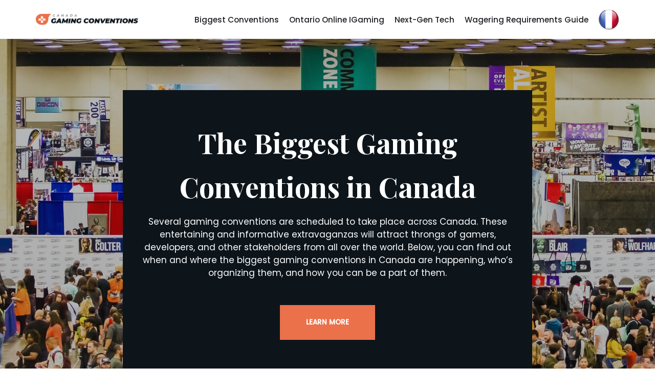

--- FILE ---
content_type: text/html; charset=UTF-8
request_url: https://www.sijm.ca/
body_size: 27264
content:
<!DOCTYPE html>
<html lang="en-CA" prefix="og: https://ogp.me/ns#">

<head>
	<meta charset="UTF-8">
	<meta name="viewport" content="width=device-width, initial-scale=1, minimum-scale=1">
	<link rel="profile" href="https://gmpg.org/xfn/11">
		<link rel="alternate" href="https://www.sijm.ca/fr/" hreflang="fr" />
<link rel="alternate" href="https://www.sijm.ca/" hreflang="en" />

<!-- Search Engine Optimization by Rank Math - https://s.rankmath.com/home -->
<title>Biggest Gaming Conventions in Canada | Major Gaming Event in 2026</title>
<meta name="description" content="Find out about the biggest gaming conventions taking place in Canada throughout 2026. These upcoming gaming conventions will be informative and entertaining for all."/>
<meta name="robots" content="follow, index, max-snippet:-1, max-video-preview:-1, max-image-preview:large"/>
<link rel="canonical" href="https://www.sijm.ca/" />
<meta property="og:locale" content="en_US" />
<meta property="og:type" content="website" />
<meta property="og:title" content="Biggest Gaming Conventions in Canada | Major Gaming Event in 2026" />
<meta property="og:description" content="Find out about the biggest gaming conventions taking place in Canada throughout 2026. These upcoming gaming conventions will be informative and entertaining for all." />
<meta property="og:url" content="https://www.sijm.ca/" />
<meta property="og:site_name" content="SIJM.CA" />
<meta property="og:updated_time" content="2024-01-29T14:29:45+00:00" />
<meta property="article:published_time" content="2020-03-27T22:52:00+00:00" />
<meta property="article:modified_time" content="2024-01-29T14:29:45+00:00" />
<meta name="twitter:card" content="summary_large_image" />
<meta name="twitter:title" content="Biggest Gaming Conventions in Canada | Major Gaming Event in 2026" />
<meta name="twitter:description" content="Find out about the biggest gaming conventions taking place in Canada throughout 2026. These upcoming gaming conventions will be informative and entertaining for all." />
<meta name="twitter:label1" content="Written by" />
<meta name="twitter:data1" content="Praise Dacre" />
<meta name="twitter:label2" content="Time to read" />
<meta name="twitter:data2" content="9 minutes" />
<script type="application/ld+json" class="rank-math-schema">{"@context":"https://schema.org","@graph":[{"@type":["Person","Organization"],"@id":"https://www.sijm.ca/#person","name":"admin"},{"@type":"WebSite","@id":"https://www.sijm.ca/#website","url":"https://www.sijm.ca","name":"admin","publisher":{"@id":"https://www.sijm.ca/#person"},"inLanguage":"en-CA","potentialAction":{"@type":"SearchAction","target":"https://www.sijm.ca/?s={search_term_string}","query-input":"required name=search_term_string"}},{"@type":"ImageObject","@id":"https://www.sijm.ca/wp-content/uploads/2021/02/enthusiast-gaming-eglx.jpg","url":"https://www.sijm.ca/wp-content/uploads/2021/02/enthusiast-gaming-eglx.jpg","width":"200","height":"200","inLanguage":"en-CA"},{"@type":"WebPage","@id":"https://www.sijm.ca/#webpage","url":"https://www.sijm.ca/","name":"Biggest Gaming Conventions in Canada | Major Gaming Event in 2026","datePublished":"2020-03-27T22:52:00+00:00","dateModified":"2024-01-29T14:29:45+00:00","about":{"@id":"https://www.sijm.ca/#person"},"isPartOf":{"@id":"https://www.sijm.ca/#website"},"primaryImageOfPage":{"@id":"https://www.sijm.ca/wp-content/uploads/2021/02/enthusiast-gaming-eglx.jpg"},"inLanguage":"en-CA"},{"@type":"Person","@id":"https://www.sijm.ca/#author","name":"Praise Dacre","image":{"@type":"ImageObject","@id":"https://secure.gravatar.com/avatar/bb32a2577f621b90c953a232249e624e?s=96&amp;d=mm&amp;r=g","url":"https://secure.gravatar.com/avatar/bb32a2577f621b90c953a232249e624e?s=96&amp;d=mm&amp;r=g","caption":"Praise Dacre","inLanguage":"en-CA"}},{"@type":"Article","headline":"Biggest Gaming Conventions in Canada | Major Gaming Event in 2026","datePublished":"2020-03-27T22:52:00+00:00","dateModified":"2024-01-29T14:29:45+00:00","author":{"@id":"https://www.sijm.ca/#author"},"publisher":{"@id":"https://www.sijm.ca/#person"},"description":"Find out about the biggest gaming conventions taking place in Canada throughout 2026. These upcoming gaming conventions will be informative and entertaining for all.","name":"Biggest Gaming Conventions in Canada | Major Gaming Event in 2026","@id":"https://www.sijm.ca/#richSnippet","isPartOf":{"@id":"https://www.sijm.ca/#webpage"},"image":{"@id":"https://www.sijm.ca/wp-content/uploads/2021/02/enthusiast-gaming-eglx.jpg"},"inLanguage":"en-CA","mainEntityOfPage":{"@id":"https://www.sijm.ca/#webpage"}}]}</script>
<!-- /Rank Math WordPress SEO plugin -->

<link rel='dns-prefetch' href='//fonts.googleapis.com' />
<link rel="alternate" type="application/rss+xml" title="SIJM.CA &raquo; Feed" href="https://www.sijm.ca/feed/" />
<link rel="alternate" type="application/rss+xml" title="SIJM.CA &raquo; Comments Feed" href="https://www.sijm.ca/comments/feed/" />
<script type="text/javascript">
window._wpemojiSettings = {"baseUrl":"https:\/\/s.w.org\/images\/core\/emoji\/14.0.0\/72x72\/","ext":".png","svgUrl":"https:\/\/s.w.org\/images\/core\/emoji\/14.0.0\/svg\/","svgExt":".svg","source":{"concatemoji":"https:\/\/www.sijm.ca\/wp-includes\/js\/wp-emoji-release.min.js?ver=6.1.1"}};
/*! This file is auto-generated */
!function(e,a,t){var n,r,o,i=a.createElement("canvas"),p=i.getContext&&i.getContext("2d");function s(e,t){var a=String.fromCharCode,e=(p.clearRect(0,0,i.width,i.height),p.fillText(a.apply(this,e),0,0),i.toDataURL());return p.clearRect(0,0,i.width,i.height),p.fillText(a.apply(this,t),0,0),e===i.toDataURL()}function c(e){var t=a.createElement("script");t.src=e,t.defer=t.type="text/javascript",a.getElementsByTagName("head")[0].appendChild(t)}for(o=Array("flag","emoji"),t.supports={everything:!0,everythingExceptFlag:!0},r=0;r<o.length;r++)t.supports[o[r]]=function(e){if(p&&p.fillText)switch(p.textBaseline="top",p.font="600 32px Arial",e){case"flag":return s([127987,65039,8205,9895,65039],[127987,65039,8203,9895,65039])?!1:!s([55356,56826,55356,56819],[55356,56826,8203,55356,56819])&&!s([55356,57332,56128,56423,56128,56418,56128,56421,56128,56430,56128,56423,56128,56447],[55356,57332,8203,56128,56423,8203,56128,56418,8203,56128,56421,8203,56128,56430,8203,56128,56423,8203,56128,56447]);case"emoji":return!s([129777,127995,8205,129778,127999],[129777,127995,8203,129778,127999])}return!1}(o[r]),t.supports.everything=t.supports.everything&&t.supports[o[r]],"flag"!==o[r]&&(t.supports.everythingExceptFlag=t.supports.everythingExceptFlag&&t.supports[o[r]]);t.supports.everythingExceptFlag=t.supports.everythingExceptFlag&&!t.supports.flag,t.DOMReady=!1,t.readyCallback=function(){t.DOMReady=!0},t.supports.everything||(n=function(){t.readyCallback()},a.addEventListener?(a.addEventListener("DOMContentLoaded",n,!1),e.addEventListener("load",n,!1)):(e.attachEvent("onload",n),a.attachEvent("onreadystatechange",function(){"complete"===a.readyState&&t.readyCallback()})),(e=t.source||{}).concatemoji?c(e.concatemoji):e.wpemoji&&e.twemoji&&(c(e.twemoji),c(e.wpemoji)))}(window,document,window._wpemojiSettings);
</script>
<style type="text/css">
img.wp-smiley,
img.emoji {
	display: inline !important;
	border: none !important;
	box-shadow: none !important;
	height: 1em !important;
	width: 1em !important;
	margin: 0 0.07em !important;
	vertical-align: -0.1em !important;
	background: none !important;
	padding: 0 !important;
}
</style>
	<link rel='stylesheet' id='wp-block-library-css' href='https://www.sijm.ca/wp-includes/css/dist/block-library/style.min.css?ver=6.1.1' type='text/css' media='all' />
<style id='create-block-ss-multy-table-gut-style-inline-css' type='text/css'>
.wp-block-create-block-ss-multy-table-gut{background-color:#21759b;color:#fff;padding:2px}

</style>
<link rel='stylesheet' id='otter-advanced-columns-style-css' href='https://www.sijm.ca/wp-content/plugins/otter-blocks/build/blocks/advanced-columns/style.css?ver=e11eb731902c9f068861' type='text/css' media='all' />
<style id='otter-advanced-heading-style-inline-css' type='text/css'>
span.wp-block-themeisle-blocks-advanced-heading{display:block}.wp-block-themeisle-blocks-advanced-heading{--padding: 0px;--padding-tablet: var(--padding);--padding-mobile: var(--padding-tablet);--margin: 0px 0px 25px 0px;--margin-tablet: var(--margin);--margin-mobile: var(--margin-tablet);--text-align: left;--text-align-tablet: var(--text-align);--text-align-mobile: var(--text-align-tablet);padding:var(--padding);margin:var(--margin);text-align:var(--text-align)}.wp-block-themeisle-blocks-advanced-heading.has-dark-bg{color:#fff}@media(min-width: 600px)and (max-width: 960px){.wp-block-themeisle-blocks-advanced-heading{padding:var(--padding-tablet);margin:var(--margin-tablet);text-align:var(--text-align-tablet)}}@media(max-width: 600px){.wp-block-themeisle-blocks-advanced-heading{padding:var(--padding-mobile);margin:var(--margin-mobile);text-align:var(--text-align-mobile)}}.wp-block-themeisle-blocks-advanced-heading.highlight{background-color:#ff0;color:#000}/*# sourceMappingURL=style.css.map */

</style>
<style id='otter-button-group-style-inline-css' type='text/css'>
.wp-block-themeisle-blocks-button-group{display:flex;flex-wrap:wrap}.wp-block-themeisle-blocks-button-group.collapse-desktop{flex-direction:column}.wp-block-themeisle-blocks-button-group.align-left-desktop,.wp-block-themeisle-blocks-button-group.align-left{justify-content:flex-start}.wp-block-themeisle-blocks-button-group.align-left-desktop.collapse-desktop,.wp-block-themeisle-blocks-button-group.align-left.collapse-desktop{align-items:start}.wp-block-themeisle-blocks-button-group.align-center-desktop,.wp-block-themeisle-blocks-button-group.align-center{justify-content:center}.wp-block-themeisle-blocks-button-group.align-center-desktop.collapse-desktop,.wp-block-themeisle-blocks-button-group.align-center.collapse-desktop{align-items:center}.wp-block-themeisle-blocks-button-group.align-right-desktop,.wp-block-themeisle-blocks-button-group.align-right{justify-content:flex-end}.wp-block-themeisle-blocks-button-group.align-right-desktop.collapse-desktop,.wp-block-themeisle-blocks-button-group.align-right.collapse-desktop{align-items:end}.wp-block-themeisle-blocks-button-group.align-full-desktop .wp-block-button{flex:1;margin:unset}.wp-block-themeisle-blocks-button-group.align-full-desktop .wp-block-button .wp-block-button__link{width:100%}@media(max-width: 960px){.wp-block-themeisle-blocks-button-group{flex-wrap:wrap}.wp-block-themeisle-blocks-button-group.collapse-tablet{flex-direction:column}.wp-block-themeisle-blocks-button-group.align-left-tablet{justify-content:flex-start}.wp-block-themeisle-blocks-button-group.align-left-tablet .wp-block-button{flex:unset}.wp-block-themeisle-blocks-button-group.align-left-tablet.collapse-tablet{align-items:start}.wp-block-themeisle-blocks-button-group.align-center-tablet{justify-content:center}.wp-block-themeisle-blocks-button-group.align-center-tablet .wp-block-button{flex:unset}.wp-block-themeisle-blocks-button-group.align-center-tablet.collapse-tablet{align-items:center}.wp-block-themeisle-blocks-button-group.align-right-tablet{justify-content:flex-end}.wp-block-themeisle-blocks-button-group.align-right-tablet .wp-block-button{flex:unset}.wp-block-themeisle-blocks-button-group.align-right-tablet.collapse-tablet{align-items:end}.wp-block-themeisle-blocks-button-group.align-full-tablet .wp-block-button{flex:1;margin:unset}.wp-block-themeisle-blocks-button-group.align-full-tablet .wp-block-button .wp-block-button__link{width:100%}}@media(max-width: 600px){.wp-block-themeisle-blocks-button-group{flex-wrap:wrap}.wp-block-themeisle-blocks-button-group.collapse-mobile{flex-direction:column}.wp-block-themeisle-blocks-button-group.align-left-mobile{justify-content:flex-start}.wp-block-themeisle-blocks-button-group.align-left-mobile .wp-block-button{flex:unset}.wp-block-themeisle-blocks-button-group.align-left-mobile.collapse-mobile{align-items:start}.wp-block-themeisle-blocks-button-group.align-center-mobile{justify-content:center}.wp-block-themeisle-blocks-button-group.align-center-mobile .wp-block-button{flex:unset}.wp-block-themeisle-blocks-button-group.align-center-mobile.collapse-mobile{align-items:center}.wp-block-themeisle-blocks-button-group.align-right-mobile{justify-content:flex-end}.wp-block-themeisle-blocks-button-group.align-right-mobile .wp-block-button{flex:unset}.wp-block-themeisle-blocks-button-group.align-right-mobile.collapse-mobile{align-items:end}.wp-block-themeisle-blocks-button-group.align-full-mobile .wp-block-button{flex:1;margin:unset}.wp-block-themeisle-blocks-button-group.align-full-mobile .wp-block-button .wp-block-button__link{width:100%}}.wp-block-themeisle-blocks-button-group{--padding: 15px 30px;--padding-tablet: var(--padding);--padding-mobile: var(--padding-tablet);--font-size: var( --btnfs, var(--bodyfontsize, 15px) );--spacing: 20px;gap:var(--spacing)}.wp-block-themeisle-blocks-button-group .wp-block-themeisle-blocks-button{display:flex;justify-content:center;align-items:center}.wp-block-themeisle-blocks-button-group .wp-block-themeisle-blocks-button:is(.wp-block-button) :is(div,span,a).wp-block-button__link{padding:var(--padding);font-size:var(--font-size)}@media(min-width: 600px)and (max-width: 960px){.wp-block-themeisle-blocks-button-group .wp-block-themeisle-blocks-button:is(.wp-block-button) :is(div,span,a).wp-block-button__link{padding:var(--padding-tablet)}}@media(max-width: 600px){.wp-block-themeisle-blocks-button-group .wp-block-themeisle-blocks-button:is(.wp-block-button) :is(div,span,a).wp-block-button__link{padding:var(--padding-mobile)}}.wp-block-themeisle-blocks-button-group .wp-block-themeisle-blocks-button.wp-block-button:is(.is-style-plain,.is-style-outline) :is(.wp-block-button__link,.wp-block-button__link:hover){background:rgba(0,0,0,0)}.wp-block-themeisle-blocks-button-group .wp-block-themeisle-blocks-button.wp-block-button:is(.is-style-plain) :is(.wp-block-button__link,.wp-block-button__link:hover){border-width:0px;padding:0px;box-shadow:unset}.wp-block-themeisle-blocks-button-group .wp-block-themeisle-blocks-button svg{fill:currentColor;display:inline-block;width:16px}.wp-block-themeisle-blocks-button-group .wp-block-themeisle-blocks-button svg.margin-left{margin-left:10px}.wp-block-themeisle-blocks-button-group .wp-block-themeisle-blocks-button svg.margin-right{margin-right:10px}.wp-block-themeisle-blocks-button-group .wp-block-themeisle-blocks-button svg path{transition:none}.wp-block-themeisle-blocks-button-group .wp-block-themeisle-blocks-button i.margin-left{margin-left:10px}.wp-block-themeisle-blocks-button-group .wp-block-themeisle-blocks-button i.margin-right{margin-right:10px}/*# sourceMappingURL=style.css.map */

</style>
<style id='otter-font-awesome-style-inline-css' type='text/css'>
.wp-block-themeisle-blocks-font-awesome-icons{--align: center;--align-tablet: var(--align);--align-mobile: var(--align-tablet);--border-color: inherit;--border-size: unset;--border-radius: 0%;--margin: 5px;--padding: 5px;--font-size: 16px;display:flex;justify-content:var(--align);margin:0}.wp-block-themeisle-blocks-font-awesome-icons .wp-block-themeisle-blocks-font-awesome-icons-container{display:inline-flex;justify-content:center;border:var(--border-size) solid;border-color:var(--border-color);border-radius:var(--border-radius);margin:var(--margin);font-size:var(--font-size);text-align:center;align-items:center;box-sizing:content-box}.wp-block-themeisle-blocks-font-awesome-icons .wp-block-themeisle-blocks-font-awesome-icons-container:not(.nan-padding){width:calc(var(--font-size)*1.5 + var(--padding));height:calc(var(--font-size)*1.5 + var(--padding))}.wp-block-themeisle-blocks-font-awesome-icons .wp-block-themeisle-blocks-font-awesome-icons-container:not(.nan-padding) i{font-size:var(--font-size)}.wp-block-themeisle-blocks-font-awesome-icons .wp-block-themeisle-blocks-font-awesome-icons-container.nan-padding{padding:var(--padding);aspect-ratio:1}.wp-block-themeisle-blocks-font-awesome-icons .wp-block-themeisle-blocks-font-awesome-icons-container.nan-padding i{font-size:calc(var(--font-size)/1.25);width:var(--font-size)}.wp-block-themeisle-blocks-font-awesome-icons .wp-block-themeisle-blocks-font-awesome-icons-container svg{width:var(--font-size);height:var(--font-size);fill:currentColor}@media(max-width: 960px){.wp-block-themeisle-blocks-font-awesome-icons{justify-content:var(--align-tablet)}}@media(max-width: 600px){.wp-block-themeisle-blocks-font-awesome-icons{justify-content:var(--align-mobile)}}/*# sourceMappingURL=style.css.map */

</style>
<link rel='stylesheet' id='classic-theme-styles-css' href='https://www.sijm.ca/wp-includes/css/classic-themes.min.css?ver=1' type='text/css' media='all' />
<style id='global-styles-inline-css' type='text/css'>
body{--wp--preset--color--black: #000000;--wp--preset--color--cyan-bluish-gray: #abb8c3;--wp--preset--color--white: #ffffff;--wp--preset--color--pale-pink: #f78da7;--wp--preset--color--vivid-red: #cf2e2e;--wp--preset--color--luminous-vivid-orange: #ff6900;--wp--preset--color--luminous-vivid-amber: #fcb900;--wp--preset--color--light-green-cyan: #7bdcb5;--wp--preset--color--vivid-green-cyan: #00d084;--wp--preset--color--pale-cyan-blue: #8ed1fc;--wp--preset--color--vivid-cyan-blue: #0693e3;--wp--preset--color--vivid-purple: #9b51e0;--wp--preset--color--neve-link-color: var(--nv-primary-accent);--wp--preset--color--neve-link-hover-color: var(--nv-secondary-accent);--wp--preset--color--nv-site-bg: var(--nv-site-bg);--wp--preset--color--nv-light-bg: var(--nv-light-bg);--wp--preset--color--nv-dark-bg: var(--nv-dark-bg);--wp--preset--color--neve-text-color: var(--nv-text-color);--wp--preset--color--nv-text-dark-bg: var(--nv-text-dark-bg);--wp--preset--color--nv-c-1: var(--nv-c-1);--wp--preset--color--nv-c-2: var(--nv-c-2);--wp--preset--gradient--vivid-cyan-blue-to-vivid-purple: linear-gradient(135deg,rgba(6,147,227,1) 0%,rgb(155,81,224) 100%);--wp--preset--gradient--light-green-cyan-to-vivid-green-cyan: linear-gradient(135deg,rgb(122,220,180) 0%,rgb(0,208,130) 100%);--wp--preset--gradient--luminous-vivid-amber-to-luminous-vivid-orange: linear-gradient(135deg,rgba(252,185,0,1) 0%,rgba(255,105,0,1) 100%);--wp--preset--gradient--luminous-vivid-orange-to-vivid-red: linear-gradient(135deg,rgba(255,105,0,1) 0%,rgb(207,46,46) 100%);--wp--preset--gradient--very-light-gray-to-cyan-bluish-gray: linear-gradient(135deg,rgb(238,238,238) 0%,rgb(169,184,195) 100%);--wp--preset--gradient--cool-to-warm-spectrum: linear-gradient(135deg,rgb(74,234,220) 0%,rgb(151,120,209) 20%,rgb(207,42,186) 40%,rgb(238,44,130) 60%,rgb(251,105,98) 80%,rgb(254,248,76) 100%);--wp--preset--gradient--blush-light-purple: linear-gradient(135deg,rgb(255,206,236) 0%,rgb(152,150,240) 100%);--wp--preset--gradient--blush-bordeaux: linear-gradient(135deg,rgb(254,205,165) 0%,rgb(254,45,45) 50%,rgb(107,0,62) 100%);--wp--preset--gradient--luminous-dusk: linear-gradient(135deg,rgb(255,203,112) 0%,rgb(199,81,192) 50%,rgb(65,88,208) 100%);--wp--preset--gradient--pale-ocean: linear-gradient(135deg,rgb(255,245,203) 0%,rgb(182,227,212) 50%,rgb(51,167,181) 100%);--wp--preset--gradient--electric-grass: linear-gradient(135deg,rgb(202,248,128) 0%,rgb(113,206,126) 100%);--wp--preset--gradient--midnight: linear-gradient(135deg,rgb(2,3,129) 0%,rgb(40,116,252) 100%);--wp--preset--duotone--dark-grayscale: url('#wp-duotone-dark-grayscale');--wp--preset--duotone--grayscale: url('#wp-duotone-grayscale');--wp--preset--duotone--purple-yellow: url('#wp-duotone-purple-yellow');--wp--preset--duotone--blue-red: url('#wp-duotone-blue-red');--wp--preset--duotone--midnight: url('#wp-duotone-midnight');--wp--preset--duotone--magenta-yellow: url('#wp-duotone-magenta-yellow');--wp--preset--duotone--purple-green: url('#wp-duotone-purple-green');--wp--preset--duotone--blue-orange: url('#wp-duotone-blue-orange');--wp--preset--font-size--small: 13px;--wp--preset--font-size--medium: 20px;--wp--preset--font-size--large: 36px;--wp--preset--font-size--x-large: 42px;--wp--preset--spacing--20: 0.44rem;--wp--preset--spacing--30: 0.67rem;--wp--preset--spacing--40: 1rem;--wp--preset--spacing--50: 1.5rem;--wp--preset--spacing--60: 2.25rem;--wp--preset--spacing--70: 3.38rem;--wp--preset--spacing--80: 5.06rem;}:where(.is-layout-flex){gap: 0.5em;}body .is-layout-flow > .alignleft{float: left;margin-inline-start: 0;margin-inline-end: 2em;}body .is-layout-flow > .alignright{float: right;margin-inline-start: 2em;margin-inline-end: 0;}body .is-layout-flow > .aligncenter{margin-left: auto !important;margin-right: auto !important;}body .is-layout-constrained > .alignleft{float: left;margin-inline-start: 0;margin-inline-end: 2em;}body .is-layout-constrained > .alignright{float: right;margin-inline-start: 2em;margin-inline-end: 0;}body .is-layout-constrained > .aligncenter{margin-left: auto !important;margin-right: auto !important;}body .is-layout-constrained > :where(:not(.alignleft):not(.alignright):not(.alignfull)){max-width: var(--wp--style--global--content-size);margin-left: auto !important;margin-right: auto !important;}body .is-layout-constrained > .alignwide{max-width: var(--wp--style--global--wide-size);}body .is-layout-flex{display: flex;}body .is-layout-flex{flex-wrap: wrap;align-items: center;}body .is-layout-flex > *{margin: 0;}:where(.wp-block-columns.is-layout-flex){gap: 2em;}.has-black-color{color: var(--wp--preset--color--black) !important;}.has-cyan-bluish-gray-color{color: var(--wp--preset--color--cyan-bluish-gray) !important;}.has-white-color{color: var(--wp--preset--color--white) !important;}.has-pale-pink-color{color: var(--wp--preset--color--pale-pink) !important;}.has-vivid-red-color{color: var(--wp--preset--color--vivid-red) !important;}.has-luminous-vivid-orange-color{color: var(--wp--preset--color--luminous-vivid-orange) !important;}.has-luminous-vivid-amber-color{color: var(--wp--preset--color--luminous-vivid-amber) !important;}.has-light-green-cyan-color{color: var(--wp--preset--color--light-green-cyan) !important;}.has-vivid-green-cyan-color{color: var(--wp--preset--color--vivid-green-cyan) !important;}.has-pale-cyan-blue-color{color: var(--wp--preset--color--pale-cyan-blue) !important;}.has-vivid-cyan-blue-color{color: var(--wp--preset--color--vivid-cyan-blue) !important;}.has-vivid-purple-color{color: var(--wp--preset--color--vivid-purple) !important;}.has-black-background-color{background-color: var(--wp--preset--color--black) !important;}.has-cyan-bluish-gray-background-color{background-color: var(--wp--preset--color--cyan-bluish-gray) !important;}.has-white-background-color{background-color: var(--wp--preset--color--white) !important;}.has-pale-pink-background-color{background-color: var(--wp--preset--color--pale-pink) !important;}.has-vivid-red-background-color{background-color: var(--wp--preset--color--vivid-red) !important;}.has-luminous-vivid-orange-background-color{background-color: var(--wp--preset--color--luminous-vivid-orange) !important;}.has-luminous-vivid-amber-background-color{background-color: var(--wp--preset--color--luminous-vivid-amber) !important;}.has-light-green-cyan-background-color{background-color: var(--wp--preset--color--light-green-cyan) !important;}.has-vivid-green-cyan-background-color{background-color: var(--wp--preset--color--vivid-green-cyan) !important;}.has-pale-cyan-blue-background-color{background-color: var(--wp--preset--color--pale-cyan-blue) !important;}.has-vivid-cyan-blue-background-color{background-color: var(--wp--preset--color--vivid-cyan-blue) !important;}.has-vivid-purple-background-color{background-color: var(--wp--preset--color--vivid-purple) !important;}.has-black-border-color{border-color: var(--wp--preset--color--black) !important;}.has-cyan-bluish-gray-border-color{border-color: var(--wp--preset--color--cyan-bluish-gray) !important;}.has-white-border-color{border-color: var(--wp--preset--color--white) !important;}.has-pale-pink-border-color{border-color: var(--wp--preset--color--pale-pink) !important;}.has-vivid-red-border-color{border-color: var(--wp--preset--color--vivid-red) !important;}.has-luminous-vivid-orange-border-color{border-color: var(--wp--preset--color--luminous-vivid-orange) !important;}.has-luminous-vivid-amber-border-color{border-color: var(--wp--preset--color--luminous-vivid-amber) !important;}.has-light-green-cyan-border-color{border-color: var(--wp--preset--color--light-green-cyan) !important;}.has-vivid-green-cyan-border-color{border-color: var(--wp--preset--color--vivid-green-cyan) !important;}.has-pale-cyan-blue-border-color{border-color: var(--wp--preset--color--pale-cyan-blue) !important;}.has-vivid-cyan-blue-border-color{border-color: var(--wp--preset--color--vivid-cyan-blue) !important;}.has-vivid-purple-border-color{border-color: var(--wp--preset--color--vivid-purple) !important;}.has-vivid-cyan-blue-to-vivid-purple-gradient-background{background: var(--wp--preset--gradient--vivid-cyan-blue-to-vivid-purple) !important;}.has-light-green-cyan-to-vivid-green-cyan-gradient-background{background: var(--wp--preset--gradient--light-green-cyan-to-vivid-green-cyan) !important;}.has-luminous-vivid-amber-to-luminous-vivid-orange-gradient-background{background: var(--wp--preset--gradient--luminous-vivid-amber-to-luminous-vivid-orange) !important;}.has-luminous-vivid-orange-to-vivid-red-gradient-background{background: var(--wp--preset--gradient--luminous-vivid-orange-to-vivid-red) !important;}.has-very-light-gray-to-cyan-bluish-gray-gradient-background{background: var(--wp--preset--gradient--very-light-gray-to-cyan-bluish-gray) !important;}.has-cool-to-warm-spectrum-gradient-background{background: var(--wp--preset--gradient--cool-to-warm-spectrum) !important;}.has-blush-light-purple-gradient-background{background: var(--wp--preset--gradient--blush-light-purple) !important;}.has-blush-bordeaux-gradient-background{background: var(--wp--preset--gradient--blush-bordeaux) !important;}.has-luminous-dusk-gradient-background{background: var(--wp--preset--gradient--luminous-dusk) !important;}.has-pale-ocean-gradient-background{background: var(--wp--preset--gradient--pale-ocean) !important;}.has-electric-grass-gradient-background{background: var(--wp--preset--gradient--electric-grass) !important;}.has-midnight-gradient-background{background: var(--wp--preset--gradient--midnight) !important;}.has-small-font-size{font-size: var(--wp--preset--font-size--small) !important;}.has-medium-font-size{font-size: var(--wp--preset--font-size--medium) !important;}.has-large-font-size{font-size: var(--wp--preset--font-size--large) !important;}.has-x-large-font-size{font-size: var(--wp--preset--font-size--x-large) !important;}
.wp-block-navigation a:where(:not(.wp-element-button)){color: inherit;}
:where(.wp-block-columns.is-layout-flex){gap: 2em;}
.wp-block-pullquote{font-size: 1.5em;line-height: 1.6;}
</style>
<link rel='stylesheet' id='dashicons-css' href='https://www.sijm.ca/wp-includes/css/dashicons.min.css?ver=6.1.1' type='text/css' media='all' />
<link rel='stylesheet' id='to-top-css' href='https://www.sijm.ca/wp-content/plugins/to-top/public/css/to-top-public.css?ver=2.5.2' type='text/css' media='all' />
<link rel='stylesheet' id='neve-style-css' href='https://www.sijm.ca/wp-content/themes/neve/assets/css/style-legacy.min.css?ver=3.2.4' type='text/css' media='all' />
<style id='neve-style-inline-css' type='text/css'>
.header-menu-sidebar-inner li.menu-item-nav-search { display: none; }
		[data-row-id] .row { display: flex !important; align-items: center; flex-wrap: unset;}
		@media (max-width: 960px) { .footer--row .row { flex-direction: column; } }
.nv-meta-list li.meta:not(:last-child):after { content:"/" }
 .container{ max-width: 748px; } .has-neve-button-color-color{ color: var(--nv-primary-accent)!important; } .has-neve-button-color-background-color{ background-color: var(--nv-primary-accent)!important; } .single-post-container .alignfull > [class*="__inner-container"], .single-post-container .alignwide > [class*="__inner-container"]{ max-width:718px } .button.button-primary, button, input[type=button], .btn, input[type="submit"], /* Buttons in navigation */ ul[id^="nv-primary-navigation"] li.button.button-primary > a, .menu li.button.button-primary > a, .wp-block-button.is-style-primary .wp-block-button__link, .wc-block-grid .wp-block-button .wp-block-button__link, form input[type="submit"], form button[type="submit"]{ background-color: var(--nv-primary-accent);color: #ffffff;border-radius:0px 0px 0px 0px;border:none;border-width:1px 1px 1px 1px; } .button.button-primary:hover, ul[id^="nv-primary-navigation"] li.button.button-primary > a:hover, .menu li.button.button-primary > a:hover, .wp-block-button.is-style-primary .wp-block-button__link:hover, .wc-block-grid .wp-block-button .wp-block-button__link:hover, form input[type="submit"]:hover, form button[type="submit"]:hover{ background-color: var(--nv-secondary-accent);color: #ffffff; } .button.button-secondary:not(.secondary-default), .wp-block-button.is-style-secondary .wp-block-button__link{ background-color: rgba(0,0,0,0);color: var(--nv-text-color);border-radius:0px 0px 0px 0px;border:1px solid;border-width:2px 2px 2px 2px; } .button.button-secondary.secondary-default{ background-color: rgba(0,0,0,0);color: var(--nv-text-color);border-radius:0px 0px 0px 0px;border:1px solid;border-width:2px 2px 2px 2px; } .button.button-secondary:not(.secondary-default):hover, .wp-block-button.is-style-secondary .wp-block-button__link:hover{ background-color: rgba(0,0,0,0);color: var(--nv-text-color); } .button.button-secondary.secondary-default:hover{ background-color: rgba(0,0,0,0);color: var(--nv-text-color); } .button.button-primary, .wp-block-button.is-style-primary .wp-block-button__link, .wc-block-grid .wp-block-button .wp-block-button__link, form input[type="submit"], form button[type="submit"]{ padding:20px 40px 20px 40px; } .button.button-secondary:not(.secondary-default), .wp-block-button.is-style-secondary .wp-block-button__link{ padding:20px 40px 20px 40px; } body, .site-title{ font-size: 15px; line-height: 1.6; font-family: Poppins, var(--nv-fallback-ff); } h1, .single h1.entry-title{ font-size: 1.5em; line-height: 1.6em; letter-spacing: 0px; font-weight: 700; text-transform: none; font-family: Playfair Display, var(--nv-fallback-ff); } h2{ font-size: 29px; line-height: 1.6em; letter-spacing: 0px; font-weight: 700; text-transform: none; font-family: Playfair Display, var(--nv-fallback-ff); } h3, .woocommerce-checkout h3{ font-size: 24px; line-height: 1.6em; letter-spacing: 0px; font-weight: 800; text-transform: none; font-family: Playfair Display, var(--nv-fallback-ff); } h4{ font-size: 20px; line-height: 1.6em; letter-spacing: 0px; font-weight: 700; text-transform: none; font-family: Playfair Display, var(--nv-fallback-ff); } h5{ font-size: 0.75em; line-height: 1.6em; letter-spacing: 0px; font-weight: 800; text-transform: none; font-family: Playfair Display, var(--nv-fallback-ff); } h6{ font-size: 0.75em; line-height: 1.6; font-weight: 800; text-transform: uppercase; font-family: Playfair Display, var(--nv-fallback-ff); } form input:read-write, form textarea, form select, form select option, form.wp-block-search input.wp-block-search__input, .widget select{ color: var(--nv-text-color); font-family: Poppins, var(--nv-fallback-ff); } form.search-form input:read-write{ padding-right:45px !important; font-family: Poppins, var(--nv-fallback-ff); } .global-styled{ --bgColor: var(--nv-site-bg); } .header-main-inner,.header-main-inner a:not(.button),.header-main-inner .navbar-toggle{ color: var(--nv-text-dark-bg); } .header-main-inner .nv-icon svg,.header-main-inner .nv-contact-list svg{ fill: var(--nv-text-dark-bg); } .header-main-inner .icon-bar{ background-color: var(--nv-text-dark-bg); } .hfg_header .header-main-inner .nav-ul .sub-menu{ background-color: var(--nv-site-bg); } .hfg_header .header-main-inner{ background-color: var(--nv-site-bg); } .header-menu-sidebar .header-menu-sidebar-bg,.header-menu-sidebar .header-menu-sidebar-bg a:not(.button),.header-menu-sidebar .header-menu-sidebar-bg .navbar-toggle{ color: var(--nv-text-dark-bg); } .header-menu-sidebar .header-menu-sidebar-bg .nv-icon svg,.header-menu-sidebar .header-menu-sidebar-bg .nv-contact-list svg{ fill: var(--nv-text-dark-bg); } .header-menu-sidebar .header-menu-sidebar-bg .icon-bar{ background-color: var(--nv-text-dark-bg); } .hfg_header .header-menu-sidebar .header-menu-sidebar-bg .nav-ul .sub-menu{ background-color: var(--nv-site-bg); } .hfg_header .header-menu-sidebar .header-menu-sidebar-bg{ background-color: var(--nv-site-bg); } .header-menu-sidebar{ width: 360px; } .builder-item--logo .site-logo img{ max-width: 200px; } .builder-item--logo .site-logo{ padding:10px 0px 10px 0px; } .builder-item--logo{ margin:0px 0px 0px 0px; } .builder-item--nav-icon .navbar-toggle, .header-menu-sidebar .close-sidebar-panel .navbar-toggle{ background-color: var(--nv-site-bg);color: var(--nv-text-color);border:1px solid; } .builder-item--nav-icon .navbar-toggle .icon-bar, .header-menu-sidebar .close-sidebar-panel .navbar-toggle .icon-bar{ background-color: var(--nv-text-color); } .builder-item--nav-icon .navbar-toggle{ padding:10px 15px 10px 15px; } .builder-item--nav-icon{ margin:0px 0px 0px 0px; } .builder-item--primary-menu .nav-menu-primary > .nav-ul li:not(.woocommerce-mini-cart-item) > a,.builder-item--primary-menu .nav-menu-primary > .nav-ul .has-caret > a,.builder-item--primary-menu .nav-menu-primary > .nav-ul .neve-mm-heading span,.builder-item--primary-menu .nav-menu-primary > .nav-ul .has-caret{ color: var(--nv-text-color); } .builder-item--primary-menu .nav-menu-primary > .nav-ul li:not(.woocommerce-mini-cart-item) > a:after,.builder-item--primary-menu .nav-menu-primary > .nav-ul li > .has-caret > a:after{ background-color: var(--nv-secondary-accent); } .builder-item--primary-menu .nav-menu-primary > .nav-ul li:not(.woocommerce-mini-cart-item):hover > a,.builder-item--primary-menu .nav-menu-primary > .nav-ul li:hover > .has-caret > a,.builder-item--primary-menu .nav-menu-primary > .nav-ul li:hover > .has-caret{ color: var(--nv-secondary-accent); } .builder-item--primary-menu .nav-menu-primary > .nav-ul li:hover > .has-caret svg{ fill: var(--nv-secondary-accent); } .builder-item--primary-menu .nav-menu-primary > .nav-ul li.current-menu-item > a,.builder-item--primary-menu .nav-menu-primary > .nav-ul li.current_page_item > a,.builder-item--primary-menu .nav-menu-primary > .nav-ul li.current_page_item > .has-caret > a{ color: var(--nv-text-color); } .builder-item--primary-menu .nav-menu-primary > .nav-ul li.current-menu-item > .has-caret svg{ fill: var(--nv-text-color); } .builder-item--primary-menu .nav-ul > li:not(:last-of-type){ margin-right:20px; } .builder-item--primary-menu .style-full-height .nav-ul li:not(.menu-item-nav-search):not(.menu-item-nav-cart):hover > a:after{ width: calc(100% + 20px); } .builder-item--primary-menu .nav-ul li a, .builder-item--primary-menu .neve-mm-heading span{ min-height: 25px; } .builder-item--primary-menu{ font-size: 1em; line-height: 1.6em; letter-spacing: 0px; font-weight: 500; text-transform: none;padding:0px 0px 0px 0px;margin:0px 0px 0px 0px; } .builder-item--primary-menu svg{ width: 1em;height: 1em; } .footer-top-inner{ background-color: var(--nv-dark-bg); } .footer-top-inner,.footer-top-inner a:not(.button),.footer-top-inner .navbar-toggle{ color: var(--nv-text-dark-bg); } .footer-top-inner .nv-icon svg,.footer-top-inner .nv-contact-list svg{ fill: var(--nv-text-dark-bg); } .footer-top-inner .icon-bar{ background-color: var(--nv-text-dark-bg); } .footer-top-inner .nav-ul .sub-menu{ background-color: var(--nv-dark-bg); } .footer-bottom-inner{ background-color: var(--nv-dark-bg); } .footer-bottom-inner,.footer-bottom-inner a:not(.button),.footer-bottom-inner .navbar-toggle{ color: var(--nv-text-dark-bg); } .footer-bottom-inner .nv-icon svg,.footer-bottom-inner .nv-contact-list svg{ fill: var(--nv-text-dark-bg); } .footer-bottom-inner .icon-bar{ background-color: var(--nv-text-dark-bg); } .footer-bottom-inner .nav-ul .sub-menu{ background-color: var(--nv-dark-bg); } .builder-item--footer-one-widgets{ padding:10px 10px 10px 10px;margin:40px 0px 0px 0px; } .builder-item--footer-two-widgets{ padding:0px 0px 0px 0px;margin:0px 0px 0px 0px; } .builder-item--footer-three-widgets{ padding:10px 10px 10px 10px;margin:-29px 0px 0px 0px; } .builder-item--footer_copyright, .builder-item--footer_copyright *{ color: var(--nv-text-dark-bg); } .builder-item--footer_copyright{ font-size: 1em; line-height: 1.6em; letter-spacing: 0px; font-weight: 500; text-transform: none;padding:0px 0px 0px 0px;margin:0px 0px 30px 0px; } .builder-item--footer_copyright svg{ width: 1em;height: 1em; } @media(min-width: 576px){ .container{ max-width: 992px; } .single-post-container .alignfull > [class*="__inner-container"], .single-post-container .alignwide > [class*="__inner-container"]{ max-width:962px } .button.button-primary, .wp-block-button.is-style-primary .wp-block-button__link, .wc-block-grid .wp-block-button .wp-block-button__link, form input[type="submit"], form button[type="submit"]{ padding:20px 40px 20px 40px; } .button.button-secondary:not(.secondary-default), .wp-block-button.is-style-secondary .wp-block-button__link{ padding:20px 40px 20px 40px; } body, .site-title{ font-size: 16px; line-height: 1.6; } h1, .single h1.entry-title{ font-size: 1.5em; line-height: 1.6em; letter-spacing: 0px; } h2{ font-size: 1.3em; line-height: 1.6em; letter-spacing: 0px; } h3, .woocommerce-checkout h3{ font-size: 1.1em; line-height: 1.6em; letter-spacing: 0px; } h4{ font-size: 1em; line-height: 1.6em; letter-spacing: 0px; } h5{ font-size: 0.75em; line-height: 1.6em; letter-spacing: 0px; } h6{ font-size: 0.75em; line-height: 1.6; } .header-menu-sidebar{ width: 360px; } .builder-item--logo .site-logo img{ max-width: 160px; } .builder-item--logo .site-logo{ padding:10px 0px 10px 0px; } .builder-item--logo{ margin:0px 0px 0px 0px; } .builder-item--nav-icon .navbar-toggle{ padding:10px 15px 10px 15px; } .builder-item--nav-icon{ margin:0px 0px 0px 0px; } .builder-item--primary-menu .nav-ul > li:not(:last-of-type){ margin-right:20px; } .builder-item--primary-menu .style-full-height .nav-ul li:not(.menu-item-nav-search):not(.menu-item-nav-cart):hover > a:after{ width: calc(100% + 20px); } .builder-item--primary-menu .nav-ul li a, .builder-item--primary-menu .neve-mm-heading span{ min-height: 25px; } .builder-item--primary-menu{ font-size: 1em; line-height: 1.6em; letter-spacing: 0px;padding:0px 0px 0px 0px;margin:0px 0px 0px 0px; } .builder-item--primary-menu svg{ width: 1em;height: 1em; } .builder-item--footer-one-widgets{ padding:0px 0px 0px 0px;margin:0px 0px 0px 0px; } .builder-item--footer-two-widgets{ padding:0px 0px 0px 0px;margin:0px 0px 0px 0px; } .builder-item--footer-three-widgets{ padding:0px 0px 0px 0px;margin:0px 0px 0px 0px; } .builder-item--footer_copyright{ font-size: 1em; line-height: 1.6em; letter-spacing: 0px;padding:0px 0px 0px 0px;margin:0px 0px 0px 0px; } .builder-item--footer_copyright svg{ width: 1em;height: 1em; } }@media(min-width: 960px){ .container{ max-width: 1170px; } body:not(.single):not(.archive):not(.blog):not(.search):not(.error404) .neve-main > .container .col, body.post-type-archive-course .neve-main > .container .col, body.post-type-archive-llms_membership .neve-main > .container .col{ max-width: 70%; } body:not(.single):not(.archive):not(.blog):not(.search):not(.error404) .nv-sidebar-wrap, body.post-type-archive-course .nv-sidebar-wrap, body.post-type-archive-llms_membership .nv-sidebar-wrap{ max-width: 30%; } .neve-main > .archive-container .nv-index-posts.col{ max-width: 100%; } .neve-main > .archive-container .nv-sidebar-wrap{ max-width: 0%; } .neve-main > .single-post-container .nv-single-post-wrap.col{ max-width: 70%; } .single-post-container .alignfull > [class*="__inner-container"], .single-post-container .alignwide > [class*="__inner-container"]{ max-width:789px } .container-fluid.single-post-container .alignfull > [class*="__inner-container"], .container-fluid.single-post-container .alignwide > [class*="__inner-container"]{ max-width:calc(70% + 15px) } .neve-main > .single-post-container .nv-sidebar-wrap{ max-width: 30%; } .button.button-primary, button, input[type=button], .btn, input[type="submit"], /* Buttons in navigation */ ul[id^="nv-primary-navigation"] li.button.button-primary > a, .menu li.button.button-primary > a, .wp-block-button.is-style-primary .wp-block-button__link, .wc-block-grid .wp-block-button .wp-block-button__link, form input[type="submit"], form button[type="submit"]{ font-size: 16px; } .button.button-secondary:not(.secondary-default), .wp-block-button.is-style-secondary .wp-block-button__link{ font-size: 16px; } .button.button-primary, .wp-block-button.is-style-primary .wp-block-button__link, .wc-block-grid .wp-block-button .wp-block-button__link, form input[type="submit"], form button[type="submit"]{ padding:20px 40px 20px 40px; } .button.button-secondary:not(.secondary-default), .wp-block-button.is-style-secondary .wp-block-button__link{ padding:20px 40px 20px 40px; } body, .site-title{ font-size: 17px; line-height: 1.5; } h1, .single h1.entry-title{ font-size: 54px; line-height: 1.6em; letter-spacing: 0px; } h2{ font-size: 35px; line-height: 1.4em; letter-spacing: 0px; } h3, .woocommerce-checkout h3{ font-size: 24px; line-height: 1.6em; letter-spacing: 0px; } h4{ font-size: 20px; line-height: 1.6em; letter-spacing: 0px; } h5{ font-size: 14px; line-height: 1.6em; letter-spacing: 0px; } h6{ font-size: 14px; line-height: 1.4; } .header-menu-sidebar{ width: 360px; } .builder-item--logo .site-logo img{ max-width: 200px; } .builder-item--logo .site-logo{ padding:10px 0px 10px 0px; } .builder-item--logo{ margin:0px 0px 0px 0px; } .builder-item--nav-icon .navbar-toggle{ padding:10px 15px 10px 15px; } .builder-item--nav-icon{ margin:0px 0px 0px 0px; } .builder-item--primary-menu .nav-ul > li:not(:last-of-type){ margin-right:20px; } .builder-item--primary-menu .style-full-height .nav-ul li:not(.menu-item-nav-search):not(.menu-item-nav-cart) > a:after{ left:-10px;right:-10px } .builder-item--primary-menu .style-full-height .nav-ul li:not(.menu-item-nav-search):not(.menu-item-nav-cart):hover > a:after{ width: calc(100% + 20px); } .builder-item--primary-menu .nav-ul li a, .builder-item--primary-menu .neve-mm-heading span{ min-height: 25px; } .builder-item--primary-menu{ font-size: 1em; line-height: 1.6em; letter-spacing: 0px;padding:0px 0px 0px 0px;margin:0px 0px 0px 0px; } .builder-item--primary-menu svg{ width: 1em;height: 1em; } .footer-top-inner{ height:439px; } .builder-item--footer-one-widgets{ padding:0px 0px 0px 0px;margin:0px 0px 0px 0px; } .builder-item--footer-two-widgets{ padding:20px 20px 20px 20px;margin:0px 0px 0px 0px; } .builder-item--footer-three-widgets{ padding:20px 20px 20px 20px;margin:0px 0px 0px 0px; } .builder-item--footer_copyright{ font-size: 1em; line-height: 1.6em; letter-spacing: 0px;padding:0px 0px 0px 0px;margin:0px 0px 30px 0px; } .builder-item--footer_copyright svg{ width: 1em;height: 1em; } }:root{--nv-primary-accent:#eb714b;--nv-secondary-accent:#de5d36;--nv-site-bg:#ffffff;--nv-light-bg:#eeeeee;--nv-dark-bg:#0d151b;--nv-text-color:#1f2025;--nv-text-dark-bg:#ffffff;--nv-c-1:#77b978;--nv-c-2:#f37262;--nv-fallback-ff:Arial, Helvetica, sans-serif;}
 #content.neve-main .container .alignfull > [class*="__inner-container"],#content.neve-main .alignwide > [class*="__inner-container"]{ max-width: 718px; } @media(min-width: 576px){ #content.neve-main .container .alignfull > [class*="__inner-container"],#content.neve-main .alignwide > [class*="__inner-container"]{ max-width: 962px; } } @media(min-width: 960px) { #content.neve-main .container .alignfull > [class*="__inner-container"],#content.neve-main .container .alignwide > [class*="__inner-container"]{ max-width: 1140px; } #content.neve-main > .container > .row > .col{ max-width: 100%; } body:not(.neve-off-canvas) #content.neve-main > .container > .row > .nv-sidebar-wrap, body:not(.neve-off-canvas) #content.neve-main > .container > .row > .nv-sidebar-wrap.shop-sidebar { max-width: 0%; } } 
</style>
<link rel='stylesheet' id='otter-google-fonts-178-css' href='https://fonts.googleapis.com/css2?family=Poppins:wght@400;500&#038;family=Playfair+Display:wght@700&#038;display=swap' type='text/css' media='all' />
<link rel='stylesheet' id='additional-style-css' href='https://www.sijm.ca/wp-content/themes/sijm-theme/additional.css?ver=83.1.0' type='text/css' media='all' />
<link rel='stylesheet' id='neve-google-font-poppins-css' href='//fonts.googleapis.com/css?family=Poppins%3A400&#038;display=swap&#038;ver=3.2.4' type='text/css' media='all' />
<link rel='stylesheet' id='neve-google-font-playfair-display-css' href='//fonts.googleapis.com/css?family=Playfair+Display%3A700%2C400%2C800&#038;display=swap&#038;ver=3.2.4' type='text/css' media='all' />
<script type='text/javascript' src='https://www.sijm.ca/wp-includes/js/jquery/jquery.min.js?ver=3.6.1' id='jquery-core-js'></script>
<script type='text/javascript' src='https://www.sijm.ca/wp-includes/js/jquery/jquery-migrate.min.js?ver=3.3.2' id='jquery-migrate-js'></script>
<script type='text/javascript' id='to-top-js-extra'>
/* <![CDATA[ */
var to_top_options = {"scroll_offset":"100","icon_opacity":"50","style":"icon","icon_type":"dashicons-arrow-up-alt2","icon_color":"#ffffff","icon_bg_color":"#eb714b","icon_size":"37","border_radius":"50","image":"https:\/\/www.sijm.ca\/wp-content\/plugins\/to-top\/admin\/images\/default.png","image_width":"65","image_alt":"","location":"bottom-right","margin_x":"20","margin_y":"20","show_on_admin":"0","enable_autohide":"0","autohide_time":"2","enable_hide_small_device":"0","small_device_max_width":"640","reset":"0"};
/* ]]> */
</script>
<script async type='text/javascript' src='https://www.sijm.ca/wp-content/plugins/to-top/public/js/to-top-public.js?ver=2.5.2' id='to-top-js'></script>
<link rel="https://api.w.org/" href="https://www.sijm.ca/wp-json/" /><link rel="alternate" type="application/json" href="https://www.sijm.ca/wp-json/wp/v2/pages/178" /><link rel="EditURI" type="application/rsd+xml" title="RSD" href="https://www.sijm.ca/xmlrpc.php?rsd" />
<link rel="wlwmanifest" type="application/wlwmanifest+xml" href="https://www.sijm.ca/wp-includes/wlwmanifest.xml" />
<meta name="generator" content="WordPress 6.1.1" />
<link rel='shortlink' href='https://www.sijm.ca/' />
<link rel="alternate" type="application/json+oembed" href="https://www.sijm.ca/wp-json/oembed/1.0/embed?url=https%3A%2F%2Fwww.sijm.ca%2F" />
<link rel="alternate" type="text/xml+oembed" href="https://www.sijm.ca/wp-json/oembed/1.0/embed?url=https%3A%2F%2Fwww.sijm.ca%2F&#038;format=xml" />
<style type="text/css">.recentcomments a{display:inline !important;padding:0 !important;margin:0 !important;}</style><link rel="icon" href="https://www.sijm.ca/wp-content/uploads/2021/02/cropped-fav-2-32x32.png" sizes="32x32" />
<link rel="icon" href="https://www.sijm.ca/wp-content/uploads/2021/02/cropped-fav-2-192x192.png" sizes="192x192" />
<link rel="apple-touch-icon" href="https://www.sijm.ca/wp-content/uploads/2021/02/cropped-fav-2-180x180.png" />
<meta name="msapplication-TileImage" content="https://www.sijm.ca/wp-content/uploads/2021/02/cropped-fav-2-270x270.png" />
		<style type="text/css" id="wp-custom-css">
			@media (min-width: 960px) {
  .builder-item--primary-menu {
    font-size: .9em !important;
    line-height: 1.8em;
    letter-spacing: 0px;
  }
}

.mb-2{
	margin-bottom: 20px;
}

.wp-block-table thead tr{
	background: #0000001a;
}

.has-dark-bg.cstm-bg{
	background: #000000bd !important;
}

.nv-single-page-wrap{
	margin-bottom: 0;
}

.white-bg .wp-block-column{
	padding: 20px;
  background: #fff;
  box-shadow: 0 0 10px 10px #0000000d;
}

.nv-content-wrap .zebra {
  list-style: none;
  border-left: 10px solid #db5c35;
  padding: 0;
}
.zebra li {padding: 10px;}
.zebra li:nth-child(odd) {background: #E1F1FF;}
.zebra li:nth-child(even) {background: white;}

.desktop-right{
	flex: 0 0 80%;
	max-width: 80%;
}

.desktop-left{
		flex: 0 0 20%;
	max-width: 20%;
}

.footer-top-inner{
	height: unset !important;
	padding-top: 15px;
}

.footer-bottom{
	border-top: 1px solid #fff;
}

.builder-item--footer_copyright{
	margin: 0 !important;
	padding: 10px 0;
}		</style>
		<!-- To Top Custom CSS --><style type='text/css'>#to_top_scrollup {font-size: 37px; width: 37px; height: 37px;background-color: #eb714b;-webkit-border-radius: 50%; -moz-border-radius: 50%; border-radius: 50%;}</style></head>

<body  class="home page-template page-template-page-templates page-template-template-pagebuilder-full-width page-template-page-templatestemplate-pagebuilder-full-width-php page page-id-178 wp-custom-logo  nv-sidebar-full-width nv-without-title menu_sidebar_slide_left" id="neve_body"  >
<svg xmlns="http://www.w3.org/2000/svg" viewBox="0 0 0 0" width="0" height="0" focusable="false" role="none" style="visibility: hidden; position: absolute; left: -9999px; overflow: hidden;" ><defs><filter id="wp-duotone-dark-grayscale"><feColorMatrix color-interpolation-filters="sRGB" type="matrix" values=" .299 .587 .114 0 0 .299 .587 .114 0 0 .299 .587 .114 0 0 .299 .587 .114 0 0 " /><feComponentTransfer color-interpolation-filters="sRGB" ><feFuncR type="table" tableValues="0 0.49803921568627" /><feFuncG type="table" tableValues="0 0.49803921568627" /><feFuncB type="table" tableValues="0 0.49803921568627" /><feFuncA type="table" tableValues="1 1" /></feComponentTransfer><feComposite in2="SourceGraphic" operator="in" /></filter></defs></svg><svg xmlns="http://www.w3.org/2000/svg" viewBox="0 0 0 0" width="0" height="0" focusable="false" role="none" style="visibility: hidden; position: absolute; left: -9999px; overflow: hidden;" ><defs><filter id="wp-duotone-grayscale"><feColorMatrix color-interpolation-filters="sRGB" type="matrix" values=" .299 .587 .114 0 0 .299 .587 .114 0 0 .299 .587 .114 0 0 .299 .587 .114 0 0 " /><feComponentTransfer color-interpolation-filters="sRGB" ><feFuncR type="table" tableValues="0 1" /><feFuncG type="table" tableValues="0 1" /><feFuncB type="table" tableValues="0 1" /><feFuncA type="table" tableValues="1 1" /></feComponentTransfer><feComposite in2="SourceGraphic" operator="in" /></filter></defs></svg><svg xmlns="http://www.w3.org/2000/svg" viewBox="0 0 0 0" width="0" height="0" focusable="false" role="none" style="visibility: hidden; position: absolute; left: -9999px; overflow: hidden;" ><defs><filter id="wp-duotone-purple-yellow"><feColorMatrix color-interpolation-filters="sRGB" type="matrix" values=" .299 .587 .114 0 0 .299 .587 .114 0 0 .299 .587 .114 0 0 .299 .587 .114 0 0 " /><feComponentTransfer color-interpolation-filters="sRGB" ><feFuncR type="table" tableValues="0.54901960784314 0.98823529411765" /><feFuncG type="table" tableValues="0 1" /><feFuncB type="table" tableValues="0.71764705882353 0.25490196078431" /><feFuncA type="table" tableValues="1 1" /></feComponentTransfer><feComposite in2="SourceGraphic" operator="in" /></filter></defs></svg><svg xmlns="http://www.w3.org/2000/svg" viewBox="0 0 0 0" width="0" height="0" focusable="false" role="none" style="visibility: hidden; position: absolute; left: -9999px; overflow: hidden;" ><defs><filter id="wp-duotone-blue-red"><feColorMatrix color-interpolation-filters="sRGB" type="matrix" values=" .299 .587 .114 0 0 .299 .587 .114 0 0 .299 .587 .114 0 0 .299 .587 .114 0 0 " /><feComponentTransfer color-interpolation-filters="sRGB" ><feFuncR type="table" tableValues="0 1" /><feFuncG type="table" tableValues="0 0.27843137254902" /><feFuncB type="table" tableValues="0.5921568627451 0.27843137254902" /><feFuncA type="table" tableValues="1 1" /></feComponentTransfer><feComposite in2="SourceGraphic" operator="in" /></filter></defs></svg><svg xmlns="http://www.w3.org/2000/svg" viewBox="0 0 0 0" width="0" height="0" focusable="false" role="none" style="visibility: hidden; position: absolute; left: -9999px; overflow: hidden;" ><defs><filter id="wp-duotone-midnight"><feColorMatrix color-interpolation-filters="sRGB" type="matrix" values=" .299 .587 .114 0 0 .299 .587 .114 0 0 .299 .587 .114 0 0 .299 .587 .114 0 0 " /><feComponentTransfer color-interpolation-filters="sRGB" ><feFuncR type="table" tableValues="0 0" /><feFuncG type="table" tableValues="0 0.64705882352941" /><feFuncB type="table" tableValues="0 1" /><feFuncA type="table" tableValues="1 1" /></feComponentTransfer><feComposite in2="SourceGraphic" operator="in" /></filter></defs></svg><svg xmlns="http://www.w3.org/2000/svg" viewBox="0 0 0 0" width="0" height="0" focusable="false" role="none" style="visibility: hidden; position: absolute; left: -9999px; overflow: hidden;" ><defs><filter id="wp-duotone-magenta-yellow"><feColorMatrix color-interpolation-filters="sRGB" type="matrix" values=" .299 .587 .114 0 0 .299 .587 .114 0 0 .299 .587 .114 0 0 .299 .587 .114 0 0 " /><feComponentTransfer color-interpolation-filters="sRGB" ><feFuncR type="table" tableValues="0.78039215686275 1" /><feFuncG type="table" tableValues="0 0.94901960784314" /><feFuncB type="table" tableValues="0.35294117647059 0.47058823529412" /><feFuncA type="table" tableValues="1 1" /></feComponentTransfer><feComposite in2="SourceGraphic" operator="in" /></filter></defs></svg><svg xmlns="http://www.w3.org/2000/svg" viewBox="0 0 0 0" width="0" height="0" focusable="false" role="none" style="visibility: hidden; position: absolute; left: -9999px; overflow: hidden;" ><defs><filter id="wp-duotone-purple-green"><feColorMatrix color-interpolation-filters="sRGB" type="matrix" values=" .299 .587 .114 0 0 .299 .587 .114 0 0 .299 .587 .114 0 0 .299 .587 .114 0 0 " /><feComponentTransfer color-interpolation-filters="sRGB" ><feFuncR type="table" tableValues="0.65098039215686 0.40392156862745" /><feFuncG type="table" tableValues="0 1" /><feFuncB type="table" tableValues="0.44705882352941 0.4" /><feFuncA type="table" tableValues="1 1" /></feComponentTransfer><feComposite in2="SourceGraphic" operator="in" /></filter></defs></svg><svg xmlns="http://www.w3.org/2000/svg" viewBox="0 0 0 0" width="0" height="0" focusable="false" role="none" style="visibility: hidden; position: absolute; left: -9999px; overflow: hidden;" ><defs><filter id="wp-duotone-blue-orange"><feColorMatrix color-interpolation-filters="sRGB" type="matrix" values=" .299 .587 .114 0 0 .299 .587 .114 0 0 .299 .587 .114 0 0 .299 .587 .114 0 0 " /><feComponentTransfer color-interpolation-filters="sRGB" ><feFuncR type="table" tableValues="0.098039215686275 1" /><feFuncG type="table" tableValues="0 0.66274509803922" /><feFuncB type="table" tableValues="0.84705882352941 0.41960784313725" /><feFuncA type="table" tableValues="1 1" /></feComponentTransfer><feComposite in2="SourceGraphic" operator="in" /></filter></defs></svg><div class="wrapper">
		<header class="header" role="banner">
		<a class="neve-skip-link show-on-focus" href="#content" tabindex="0">
			Skip to content		</a>
		<div id="header-grid"  class="hfg_header site-header">
	
<nav class="header--row header-main hide-on-mobile hide-on-tablet layout-full-contained nv-navbar header--row"
	data-row-id="main" data-show-on="desktop">

	<div
		class="header--row-inner header-main-inner">
		<div class="container">
			<div
				class="row row--wrapper"
				data-section="hfg_header_layout_main" >
				<div class="builder-item hfg-item-first col-4 desktop-left"><div class="item--inner builder-item--logo"
		data-section="title_tagline"
		data-item-id="logo">
	
<div class="site-logo">
	<a class="brand" href="https://www.sijm.ca/" title="SIJM.CA"
			aria-label="SIJM.CA"><img width="873" height="100" src="https://www.sijm.ca/wp-content/uploads/2021/02/cropped-logo-2.png" class="neve-site-logo skip-lazy" alt="" decoding="async" loading="lazy" data-variant="logo" srcset="https://www.sijm.ca/wp-content/uploads/2021/02/cropped-logo-2.png 873w, https://www.sijm.ca/wp-content/uploads/2021/02/cropped-logo-2-300x34.png 300w, https://www.sijm.ca/wp-content/uploads/2021/02/cropped-logo-2-768x88.png 768w, https://www.sijm.ca/wp-content/uploads/2021/02/cropped-logo-2-600x69.png 600w" sizes="(max-width: 873px) 100vw, 873px" /></a></div>

	</div>

</div><div class="builder-item has-nav hfg-item-last col-8 desktop-right"><div class="item--inner builder-item--primary-menu has_menu"
		data-section="header_menu_primary"
		data-item-id="primary-menu">
	<div class="nv-nav-wrap">
	<div role="navigation" class="style-border-bottom nav-menu-primary"
			aria-label="Primary Menu">

		<ul id="nv-primary-navigation-main" class="primary-menu-ul nav-ul"><li id="menu-item-182" class="menu-item menu-item-type-custom menu-item-object-custom current-menu-item current_page_item menu-item-182"><a href="/#biggest-conventions" aria-current="page">Biggest Conventions</a></li>
<li id="menu-item-1029" class="menu-item menu-item-type-post_type menu-item-object-page menu-item-1029"><a href="https://www.sijm.ca/ontario-convention-gaming/">Ontario Online IGaming</a></li>
<li id="menu-item-914" class="menu-item menu-item-type-post_type menu-item-object-page menu-item-914"><a href="https://www.sijm.ca/blockchain-conventions-impact/">Next-Gen Tech</a></li>
<li id="menu-item-888" class="menu-item menu-item-type-post_type menu-item-object-page menu-item-888"><a href="https://www.sijm.ca/casino-wagering-requirements/">Wagering Requirements  Guide</a></li>
<li id="menu-item-417-fr" class="lang-item lang-item-19 lang-item-fr lang-item-first menu-item menu-item-type-custom menu-item-object-custom menu-item-417-fr"><a href="https://www.sijm.ca/fr/" hreflang="fr-CA" lang="fr-CA"><img src="/wp-content/polylang/fr_CA.png" alt="Français" /></a></li>
</ul>	</div>
</div>

	</div>

</div>							</div>
		</div>
	</div>
</nav>


<nav class="header--row header-main hide-on-desktop layout-full-contained nv-navbar header--row"
	data-row-id="main" data-show-on="mobile">

	<div
		class="header--row-inner header-main-inner">
		<div class="container">
			<div
				class="row row--wrapper"
				data-section="hfg_header_layout_main" >
				<div class="builder-item hfg-item-first col-8 mobile-left tablet-left"><div class="item--inner builder-item--logo"
		data-section="title_tagline"
		data-item-id="logo">
	
<div class="site-logo">
	<a class="brand" href="https://www.sijm.ca/" title="SIJM.CA"
			aria-label="SIJM.CA"><img width="873" height="100" src="https://www.sijm.ca/wp-content/uploads/2021/02/cropped-logo-2.png" class="neve-site-logo skip-lazy" alt="" decoding="async" loading="lazy" data-variant="logo" srcset="https://www.sijm.ca/wp-content/uploads/2021/02/cropped-logo-2.png 873w, https://www.sijm.ca/wp-content/uploads/2021/02/cropped-logo-2-300x34.png 300w, https://www.sijm.ca/wp-content/uploads/2021/02/cropped-logo-2-768x88.png 768w, https://www.sijm.ca/wp-content/uploads/2021/02/cropped-logo-2-600x69.png 600w" sizes="(max-width: 873px) 100vw, 873px" /></a></div>

	</div>

</div><div class="builder-item hfg-item-last col-4 tablet-right mobile-right"><div class="item--inner builder-item--nav-icon"
		data-section="header_menu_icon"
		data-item-id="nav-icon">
	<div class="menu-mobile-toggle item-button navbar-toggle-wrapper">
	<button type="button" class=" navbar-toggle"
			value="Navigation Menu"
					aria-label="Navigation Menu ">
					<span class="bars">
				<span class="icon-bar"></span>
				<span class="icon-bar"></span>
				<span class="icon-bar"></span>
			</span>
					<span class="screen-reader-text">Navigation Menu</span>
	</button>
</div> <!--.navbar-toggle-wrapper-->


	</div>

</div>							</div>
		</div>
	</div>
</nav>

<div
		id="header-menu-sidebar" class="header-menu-sidebar menu-sidebar-panel slide_left"
		data-row-id="sidebar">
	<div id="header-menu-sidebar-bg" class="header-menu-sidebar-bg">
		<div class="close-sidebar-panel navbar-toggle-wrapper">
			<button type="button" class="hamburger is-active  navbar-toggle active" 					value="Navigation Menu"
					aria-label="Navigation Menu ">
									<span class="bars">
						<span class="icon-bar"></span>
						<span class="icon-bar"></span>
						<span class="icon-bar"></span>
					</span>
									<span class="screen-reader-text">
				Navigation Menu					</span>
			</button>
		</div>
		<div id="header-menu-sidebar-inner" class="header-menu-sidebar-inner ">
						<div class="builder-item has-nav hfg-item-last hfg-item-first col-12 mobile-left tablet-left desktop-right"><div class="item--inner builder-item--primary-menu has_menu"
		data-section="header_menu_primary"
		data-item-id="primary-menu">
	<div class="nv-nav-wrap">
	<div role="navigation" class="style-border-bottom nav-menu-primary"
			aria-label="Primary Menu">

		<ul id="nv-primary-navigation-sidebar" class="primary-menu-ul nav-ul"><li class="menu-item menu-item-type-custom menu-item-object-custom current-menu-item current_page_item menu-item-182"><a href="/#biggest-conventions" aria-current="page">Biggest Conventions</a></li>
<li class="menu-item menu-item-type-post_type menu-item-object-page menu-item-1029"><a href="https://www.sijm.ca/ontario-convention-gaming/">Ontario Online IGaming</a></li>
<li class="menu-item menu-item-type-post_type menu-item-object-page menu-item-914"><a href="https://www.sijm.ca/blockchain-conventions-impact/">Next-Gen Tech</a></li>
<li class="menu-item menu-item-type-post_type menu-item-object-page menu-item-888"><a href="https://www.sijm.ca/casino-wagering-requirements/">Wagering Requirements  Guide</a></li>
<li class="lang-item lang-item-19 lang-item-fr lang-item-first menu-item menu-item-type-custom menu-item-object-custom menu-item-417-fr"><a href="https://www.sijm.ca/fr/" hreflang="fr-CA" lang="fr-CA"><img src="/wp-content/polylang/fr_CA.png" alt="Français" /></a></li>
</ul>	</div>
</div>

	</div>

</div>					</div>
	</div>
</div>
<div class="header-menu-sidebar-overlay hfg-ov"></div>
</div>
	</header>
		
	<main id="content" class="neve-main" role="main">


<div id="wp-block-themeisle-blocks-advanced-columns-05cdc1e0" class="wp-block-themeisle-blocks-advanced-columns alignfull has-1-columns has-desktop-equal-layout has-tablet-equal-layout has-mobile-equal-layout has-vertical-unset"><div class="wp-block-themeisle-blocks-advanced-columns-overlay"></div><div class="innerblocks-wrap">
<div id="wp-block-themeisle-blocks-advanced-column-4973e64f" class="wp-block-themeisle-blocks-advanced-column has-dark-bg">
<h1 class="has-text-align-center has-nv-text-dark-bg-color has-text-color">The Biggest Gaming Conventions in Canada</h1>



<p class="has-text-align-center has-nv-text-dark-bg-color has-text-color">Several gaming conventions are scheduled to take place across Canada. These entertaining and informative extravaganzas will attract throngs of gamers, developers, and other stakeholders from all over the world. Below, you can find out when and where the biggest gaming conventions in Canada are happening, who’s organizing them, and how you can be a part of them.</p>



<div style="height:30px" aria-hidden="true" class="wp-block-spacer"></div>



<div id="wp-block-themeisle-blocks-button-group-6d87fe71" class="wp-block-themeisle-blocks-button-group wp-block-buttons align-center">
<div id="wp-block-themeisle-blocks-button-ca910cc3" class="wp-block-themeisle-blocks-button wp-block-button"><a href="/#biggest-conventions" target="_self" rel="noopener noreferrer" class="wp-block-button__link"><span><strong>LEARN MORE</strong></span></a></div>
</div>
</div>
</div></div>



<div id="wp-block-themeisle-blocks-advanced-columns-86404bce" class="wp-block-themeisle-blocks-advanced-columns alignfull has-2-columns has-desktop-twoOne-layout has-tablet-equal-layout has-mobile-collapsedRows-layout has-vertical-unset has-dark-bg"><div class="wp-block-themeisle-blocks-advanced-columns-overlay"></div><div class="innerblocks-wrap">
<div id="wp-block-themeisle-blocks-advanced-column-a57185a3" class="wp-block-themeisle-blocks-advanced-column">
<h2 class="has-nv-text-dark-bg-color has-text-color" id="biggest-conventions">Vancouver Retro Gaming Expo</h2>



<p class="has-nv-site-bg-color has-text-color">Since its debut in 2012, the Vancouver Retro Gaming Expo has evolved into one of Canada’s premier gaming conventions. The next convention is scheduled to commence on June 25, 2022. You’ll be able to find your favorite retro consoles and games along with collectibles and much more. Attendees can also play their favorite classic games such as Tetris for free. Enjoy the musical performances, learn a thing or two from special guest speakers, and compete in one of the retro video game tournaments. For those seeking more modern gaming experiences, the expo provides a perfect opportunity to explore the world of online casinos in Canada, which offer a wide array of games and exciting bonuses to enhance your gaming journey. As you delve into these online gaming platforms, it&#8217;s essential to understand the intricacies of engaging with them, such as the concept of wagering requirements. Wagering requirements are a key aspect of online casino bonuses, dictating how many times you need to bet the bonus amount before withdrawing any winnings. For a thorough understanding, consider exploring resources like the <a href="/casino-wagering-requirements/" data-type="URL" data-id="/casino-wagering-requirements/">&#8220;Wagering Requirements Explained: Updated Guide for Beginners,&#8221;</a> which offers invaluable insights for both new and experienced gamers navigating the online casino landscape.</p>



<p class="has-nv-site-bg-color has-text-color">Visit <a aria-label=" (opens in a new tab)" class="rank-math-link" href="http://www.vancouvergamingexpo.com" target="_blank" rel="noreferrer noopener">http://www.vancouvergamingexpo.com</a> for tickets and other information.</p>



<div style="height:20px" aria-hidden="true" class="wp-block-spacer"></div>



<div class="is-layout-flex wp-container-3 wp-block-columns">
<div class="is-layout-flow wp-block-column" style="flex-basis:42%">
<div id="wp-block-themeisle-blocks-button-group-1624825b" class="wp-block-themeisle-blocks-button-group wp-block-buttons">
<div id="wp-block-themeisle-blocks-button-84cce7b7" class="wp-block-themeisle-blocks-button wp-block-button is-style-fill"><a href="" target="_self" rel="noopener noreferrer" class="wp-block-button__link"><i class="fas fa-fw fa-check margin-right"></i><span>Open from 8:00AM till 5:00PM </span></a></div>
</div>



<div id="wp-block-themeisle-blocks-button-group-f857db42" class="wp-block-themeisle-blocks-button-group wp-block-buttons">
<div id="wp-block-themeisle-blocks-button-1126b121" class="wp-block-themeisle-blocks-button wp-block-button is-style-fill"><a href="" target="_self" rel="noopener noreferrer" class="wp-block-button__link"><i class="fas fa-fw fa-check margin-right"></i><span><strong>When: </strong>June 25, 2020</span></a></div>
</div>
</div>



<div class="is-layout-flow wp-block-column" style="flex-basis:58%">
<div id="wp-block-themeisle-blocks-button-group-0d18b136" class="wp-block-themeisle-blocks-button-group wp-block-buttons">
<div id="wp-block-themeisle-blocks-button-bed71b14" class="wp-block-themeisle-blocks-button wp-block-button"><a href="" target="_self" rel="noopener noreferrer" class="wp-block-button__link"><i class="fas fa-fw fa-check margin-right"></i><span> Hours might differ</span></a></div>
</div>



<div id="wp-block-themeisle-blocks-button-group-c147da49" class="wp-block-themeisle-blocks-button-group wp-block-buttons">
<div id="wp-block-themeisle-blocks-button-9703eb0f" class="wp-block-themeisle-blocks-button wp-block-button"><a href="" target="_self" rel="noopener noreferrer" class="wp-block-button__link"><i class="fas fa-fw fa-check margin-right"></i><span><strong>Where:</strong> Anvil Centre, 777 Columbia Street, New Westminster, BC</span></a></div>
</div>
</div>
</div>
</div>



<div id="wp-block-themeisle-blocks-advanced-column-e04ba404" class="wp-block-themeisle-blocks-advanced-column">
<iframe src="https://www.google.ca/maps/embed?pb=!1m14!1m8!1m3!1d17537.395527199315!2d-122.9166958247508!3d49.201518643594135!3m2!1i1024!2i768!4f13.1!3m3!1m2!1s0x5485d873a6883be7%3A0x1012a990b738da39!2sAnvil%20Centre!5e0!3m2!1sen!2sus!4v1612875944414!5m2!1sen!2sus" style="border:0;" allowfullscreen="" aria-hidden="false" tabindex="0" width="600" height="450" frameborder="0"></iframe>
</div>
</div></div>



<div id="wp-block-themeisle-blocks-advanced-columns-a640a000" class="wp-block-themeisle-blocks-advanced-columns alignfull has-2-columns has-desktop-twoOne-layout has-tablet-equal-layout has-mobile-collapsedRows-layout has-vertical-unset has-light-bg"><div class="wp-block-themeisle-blocks-advanced-columns-overlay"></div><div class="innerblocks-wrap">
<div id="wp-block-themeisle-blocks-advanced-column-b2194d6f" class="wp-block-themeisle-blocks-advanced-column">
<figure class="wp-block-image size-large"><img decoding="async" loading="lazy" width="662" height="441" src="https://www.sijm.ca/wp-content/uploads/2021/02/enthusiast-gaming-eglx.jpg" alt="Enthusiast Gaming EGLX" class="wp-image-194" srcset="https://www.sijm.ca/wp-content/uploads/2021/02/enthusiast-gaming-eglx.jpg 662w, https://www.sijm.ca/wp-content/uploads/2021/02/enthusiast-gaming-eglx-300x200.jpg 300w, https://www.sijm.ca/wp-content/uploads/2021/02/enthusiast-gaming-eglx-600x400.jpg 600w" sizes="(max-width: 662px) 100vw, 662px" /></figure>
</div>



<div id="wp-block-themeisle-blocks-advanced-column-2c27f69c" class="wp-block-themeisle-blocks-advanced-column">
<h2>Enthusiast Gaming EGLX</h2>



<div style="height:20px" aria-hidden="true" class="wp-block-spacer"></div>



<p>Not only is the ELGX the largest gaming convention in Toronto, but it is one of the biggest in North America. In 2020, this annual Toronto gaming expo drew over 30,000 attendees along with over a million viewers who tuned in Tik Tok, Twitch, and other streaming platforms. It was a star-studded affair that featured eSports icons, celebrities, guest speakers, and non-stop tournament events for gamers. The 2021 EGLX Toronto gaming expo promises to be even more exciting and immersive.</p>
</div>
</div></div>



<div id="wp-block-themeisle-blocks-advanced-columns-38230066" class="wp-block-themeisle-blocks-advanced-columns alignfull has-2-columns has-desktop-twoOne-layout has-tablet-equal-layout has-mobile-collapsedRows-layout has-vertical-unset has-light-bg"><div class="wp-block-themeisle-blocks-advanced-columns-overlay"></div><div class="innerblocks-wrap">
<div id="wp-block-themeisle-blocks-advanced-column-04695400" class="wp-block-themeisle-blocks-advanced-column">
<iframe loading="lazy" src="https://www.google.ca/maps/embed?pb=!1m14!1m8!1m3!1d11548.835621702454!2d-79.3866874!3d43.6438218!3m2!1i1024!2i768!4f13.1!3m3!1m2!1s0x0%3A0x4209e1f8fd986202!2sMetro%20Toronto%20Convention%20Centre!5e0!3m2!1sen!2sby!4v1612877060961!5m2!1sen!2sby" style="border:0;" allowfullscreen="" aria-hidden="false" tabindex="0" width="662" height="450" frameborder="0"></iframe>
</div>



<div id="wp-block-themeisle-blocks-advanced-column-9e3c9b3d" class="wp-block-themeisle-blocks-advanced-column">
<p><strong>When:</strong> September, 2021</p>



<p><strong>Where: </strong>Metro Toronto Convention Centre, 255 Front Street West, Toronto, ON</p>



<p>Check out <a href="https://eglx.com/" target="_blank" aria-label=" (opens in a new tab)" rel="noreferrer noopener" class="rank-math-link">https://eglx.com/</a> for more information.</p>
</div>
</div></div>



<div id="wp-block-themeisle-blocks-advanced-columns-218d7bbf" class="wp-block-themeisle-blocks-advanced-columns alignfull has-2-columns has-desktop-twoOne-layout has-tablet-equal-layout has-mobile-collapsedRows-layout has-vertical-unset has-dark-bg"><div class="wp-block-themeisle-blocks-advanced-columns-overlay"></div><div class="innerblocks-wrap">
<div id="wp-block-themeisle-blocks-advanced-column-246e9749" class="wp-block-themeisle-blocks-advanced-column">
<h2 class="has-nv-text-dark-bg-color has-text-color">Fan Expo Canada</h2>



<p class="has-nv-site-bg-color has-text-color">There’s a lot more to Fan Expo Canada than gaming. It is an exciting mix of anime, sci-fi, comics, and pop culture. This family-friendly Canadian gaming show gives guests the opportunity to meet celebrities, anime characters, famous authors, legendary comic creators, and more. Have fun cosplaying as you browse for rare comic books, memorabilia, video games, and other interesting trinkets. In addition video game events for all ages, main attractions include autograph sessions, photo ops, celebrity Q&amp;As and loads of workshops and seminars.</p>



<p class="has-nv-site-bg-color has-text-color"><strong>When:</strong> August 26 &#8211; 29, 2021</p>



<p class="has-nv-site-bg-color has-text-color"><strong>Where:</strong>&nbsp;Metro Toronto Convention Centre, 255 Front Street West, Toronto, ON</p>



<p class="has-nv-site-bg-color has-text-color">Visit <a href="https://fanexpohq.com/" target="_blank" aria-label=" (opens in a new tab)" rel="noreferrer noopener" class="rank-math-link">https://fanexpohq.com/</a> for more details.</p>
</div>



<div id="wp-block-themeisle-blocks-advanced-column-80324ebf" class="wp-block-themeisle-blocks-advanced-column">
<iframe loading="lazy" src="https://www.google.com/maps/embed?pb=!1m14!1m8!1m3!1d11548.835621702454!2d-79.3866874!3d43.6438218!3m2!1i1024!2i768!4f13.1!3m3!1m2!1s0x0%3A0x4209e1f8fd986202!2sMetro%20Toronto%20Convention%20Centre!5e0!3m2!1sen!2sby!4v1612878344469!5m2!1sen!2sby" style="border:0;" allowfullscreen="" aria-hidden="false" tabindex="0" width="600" height="450" frameborder="0"></iframe>
</div>
</div></div>



<div id="wp-block-themeisle-blocks-advanced-columns-b5644b7a" class="wp-block-themeisle-blocks-advanced-columns alignfull has-2-columns has-desktop-twoOne-layout has-tablet-equal-layout has-mobile-collapsedRows-layout has-vertical-unset has-light-bg"><div class="wp-block-themeisle-blocks-advanced-columns-overlay"></div><div class="innerblocks-wrap">
<div id="wp-block-themeisle-blocks-advanced-column-3731d2ed" class="wp-block-themeisle-blocks-advanced-column">
<figure class="wp-block-image size-large"><img decoding="async" loading="lazy" width="993" height="662" src="https://www.sijm.ca/wp-content/uploads/2021/02/montreal-international-games-summit.jpg" alt="Montreal International Games Summit" class="wp-image-200" srcset="https://www.sijm.ca/wp-content/uploads/2021/02/montreal-international-games-summit.jpg 993w, https://www.sijm.ca/wp-content/uploads/2021/02/montreal-international-games-summit-300x200.jpg 300w, https://www.sijm.ca/wp-content/uploads/2021/02/montreal-international-games-summit-768x512.jpg 768w, https://www.sijm.ca/wp-content/uploads/2021/02/montreal-international-games-summit-930x620.jpg 930w, https://www.sijm.ca/wp-content/uploads/2021/02/montreal-international-games-summit-600x400.jpg 600w" sizes="(max-width: 993px) 100vw, 993px" /></figure>
</div>



<div id="wp-block-themeisle-blocks-advanced-column-5be0f610" class="wp-block-themeisle-blocks-advanced-column">
<h2 id="migs">Montreal International Games Summit</h2>



<p>The Montreal International Games Summit (MIGS) is one of the most immersive and biggest gaming conventions in the country. This annual event is designed to give exposure to Quebec’s thriving video game industry, and it showcases hundreds of the best video game developers in the world. The 2020 gaming convention was held online and broadcast in two parts. The first portion of the convention concentrated on careers and education while the second part centered on business development and visibility in the media. Organizers have yet to confirm whether this year’s game summit will be held at the Grand Quai du Port de&nbsp;Montréal or if it will be conducted online. It will happen either way.</p>
</div>
</div></div>



<div id="wp-block-themeisle-blocks-advanced-columns-441b1877" class="wp-block-themeisle-blocks-advanced-columns alignfull has-2-columns has-desktop-twoOne-layout has-tablet-equal-layout has-mobile-collapsedRows-layout has-vertical-unset has-light-bg"><div class="wp-block-themeisle-blocks-advanced-columns-overlay"></div><div class="innerblocks-wrap">
<div id="wp-block-themeisle-blocks-advanced-column-b144d770" class="wp-block-themeisle-blocks-advanced-column">
<iframe loading="lazy" src="https://www.google.ca/maps/embed?pb=!1m14!1m8!1m3!1d11185.52297430404!2d-73.5528421!3d45.5024136!3m2!1i1024!2i768!4f13.1!3m3!1m2!1s0x0%3A0x65b3239c25418ef6!2sGrand%20Quai%20du%20Port%20de%20Montr%C3%A9al!5e0!3m2!1sen!2sby!4v1612879246251!5m2!1sen!2sby" style="border:0;" allowfullscreen="" aria-hidden="false" tabindex="0" width="662" height="450" frameborder="0"></iframe>
</div>



<div id="wp-block-themeisle-blocks-advanced-column-4b921666" class="wp-block-themeisle-blocks-advanced-column">
<p><strong>When:</strong> November 2021<br><strong>Where:</strong> Grand Quai du Port de Montréal, 200 de la Commune Street West, Montreal, QC</p>
</div>
</div></div>



<div id="wp-block-themeisle-blocks-advanced-columns-2aa26930" class="wp-block-themeisle-blocks-advanced-columns alignfull has-2-columns has-desktop-twoOne-layout has-tablet-equal-layout has-mobile-collapsedRows-layout has-vertical-unset has-dark-bg"><div class="wp-block-themeisle-blocks-advanced-columns-overlay"></div><div class="innerblocks-wrap">
<div id="wp-block-themeisle-blocks-advanced-column-f28e147a" class="wp-block-themeisle-blocks-advanced-column">
<h2 class="has-nv-text-dark-bg-color has-text-color">VCON</h2>



<p class="has-nv-site-bg-color has-text-color">VCON’s roots go all the way back to 1971 and it is now one of the oldest and biggest fan-run sci-fi conventions in Canada. VCON features guest speakers, workshops, book and game launches, as well as crafts and copious amounts of cosplaying. You can find all sorts of memorabilia, games, and other items of interest at various dealer booths along with spectacular 2-D and 3-D artwork. Of course, there is also plenty of space devoted to your favorite tabletop and video games.</p>



<p class="has-nv-site-bg-color has-text-color"><strong>When:</strong> October 15 – 17, 2021</p>



<p class="has-nv-site-bg-color has-text-color"><strong>Where:</strong>&nbsp;Hilton Metrotown, 6083 McKay Avenue, Burnaby, BC</p>



<p class="has-nv-site-bg-color has-text-color">Go to <a href="https://vcon.ca/" target="_blank" aria-label=" (opens in a new tab)" rel="noreferrer noopener" class="rank-math-link">https://vcon.ca/</a> for more information.</p>
</div>



<div id="wp-block-themeisle-blocks-advanced-column-868fe2d7" class="wp-block-themeisle-blocks-advanced-column">
<iframe loading="lazy" src="https://www.google.ca/maps/embed?pb=!1m14!1m8!1m3!1d10422.01392779915!2d-123.0043527!3d49.2289428!3m2!1i1024!2i768!4f13.1!3m3!1m2!1s0x0%3A0x4ebdc21185a63c42!2sHilton%20Vancouver%20Metrotown!5e0!3m2!1sen!2sby!4v1612879585102!5m2!1sen!2sby" style="border:0;" allowfullscreen="" aria-hidden="false" tabindex="0" width="600" height="450" frameborder="0"></iframe>
</div>
</div></div>



<div id="wp-block-themeisle-blocks-advanced-columns-76ad70cf" class="wp-block-themeisle-blocks-advanced-columns alignfull has-2-columns has-desktop-twoOne-layout has-tablet-equal-layout has-mobile-collapsedRows-layout has-vertical-unset has-light-bg"><div class="wp-block-themeisle-blocks-advanced-columns-overlay"></div><div class="innerblocks-wrap">
<div id="wp-block-themeisle-blocks-advanced-column-4f6b3f8d" class="wp-block-themeisle-blocks-advanced-column">
<figure class="wp-block-image size-large"><img decoding="async" loading="lazy" width="662" height="441" src="https://www.sijm.ca/wp-content/uploads/2021/02/dreamhack-montreal.jpg" alt="Dreamhack Montreal" class="wp-image-209" srcset="https://www.sijm.ca/wp-content/uploads/2021/02/dreamhack-montreal.jpg 662w, https://www.sijm.ca/wp-content/uploads/2021/02/dreamhack-montreal-300x200.jpg 300w, https://www.sijm.ca/wp-content/uploads/2021/02/dreamhack-montreal-600x400.jpg 600w" sizes="(max-width: 662px) 100vw, 662px" /></figure>
</div>



<div id="wp-block-themeisle-blocks-advanced-column-86767466" class="wp-block-themeisle-blocks-advanced-column">
<h2>Dreamhack Montreal</h2>



<p>Dreamhack gaming conventions have taken place in several countries over the last 25 years. Despite being a video game conference that will certainly entertain console gamers and arcade fans, more recent Dreamhack gaming conferences have primarily focused on eSports. The most respected industry professionals will tell you everything you need to know about the latest hardware and upcoming game launches. Try out a newly released game or sit back and watch as some of the most talented players on the planet vie for supremacy.</p>



<p><strong>When:</strong> To Be Announced<br><strong>Where:</strong> To Be Announced<br>More information will be posted on <a href="https://dreamhack.com/montreal/" target="_blank" aria-label="https://dreamhack.com/montreal/ (opens in a new tab)" rel="noreferrer noopener" class="rank-math-link">https://dreamhack.com/montreal/</a> as it becomes available.</p>
</div>
</div></div>



<div id="wp-block-themeisle-blocks-advanced-columns-60cf7ace" class="wp-block-themeisle-blocks-advanced-columns alignfull has-1-columns has-desktop-equal-layout has-tablet-equal-layout has-mobile-equal-layout has-vertical-unset"><div class="wp-block-themeisle-blocks-advanced-columns-overlay"></div><div class="innerblocks-wrap">
<div id="wp-block-themeisle-blocks-advanced-column-b5b5ccdb" class="wp-block-themeisle-blocks-advanced-column">
<h2 class="has-text-align-center has-nv-text-dark-bg-color has-text-color" style="font-size:51px">Major Gaming Conventions Expected in 2021</h2>



<p class="has-text-align-center has-nv-text-dark-bg-color has-text-color">So far, we have mentioned a few of the top gaming conventions. By no means is that all of them. There are several other exciting conferences scheduled to happen across Canada in 2021. Here’s a province by province look at some others.</p>
</div>
</div></div>



<div id="wp-block-themeisle-blocks-advanced-columns-6508c617" class="wp-block-themeisle-blocks-advanced-columns alignfull has-2-columns has-desktop-equal-layout has-tablet-equal-layout has-mobile-collapsedRows-layout has-vertical-unset has-light-bg"><div class="wp-block-themeisle-blocks-advanced-columns-overlay"></div><div class="innerblocks-wrap">
<div id="wp-block-themeisle-blocks-advanced-column-17175394" class="wp-block-themeisle-blocks-advanced-column">
<h3 id="gaming-expos" style="font-size:33px">British Columbia</h3>



<div class="is-layout-flex wp-container-6 wp-block-columns">
<div class="is-layout-flow wp-block-column" style="flex-basis:27%"><div class="wp-block-image is-style-circle-mask">
<figure class="aligncenter size-large"><img decoding="async" loading="lazy" width="1024" height="1024" src="https://www.sijm.ca/wp-content/uploads/2021/02/fan-expo-van-1024x1024.png" alt="" class="wp-image-216" srcset="https://www.sijm.ca/wp-content/uploads/2021/02/fan-expo-van-1024x1024.png 1024w, https://www.sijm.ca/wp-content/uploads/2021/02/fan-expo-van-300x300.png 300w, https://www.sijm.ca/wp-content/uploads/2021/02/fan-expo-van-150x150.png 150w, https://www.sijm.ca/wp-content/uploads/2021/02/fan-expo-van-768x768.png 768w, https://www.sijm.ca/wp-content/uploads/2021/02/fan-expo-van-600x600.png 600w, https://www.sijm.ca/wp-content/uploads/2021/02/fan-expo-van-100x100.png 100w, https://www.sijm.ca/wp-content/uploads/2021/02/fan-expo-van.png 1090w" sizes="(max-width: 1024px) 100vw, 1024px" /></figure></div></div>



<div class="is-layout-flow wp-block-column" style="flex-basis:73%">
<h4 id="wp-block-themeisle-blocks-advanced-heading-10e2e123" class="wp-block-themeisle-blocks-advanced-heading wp-block-themeisle-blocks-advanced-heading-10e2e123">Fan Expo Vancouver</h4>



<p><strong>When:</strong> June 25 – 27, 2021<br><strong>Where: </strong>Vancouver Convention Centre, Vancouver, BC</p>



<p><strong>Website:&nbsp;</strong><a aria-label=" (opens in a new tab)" href="http://www.fanexpovancouver.com/" target="_blank" rel="noreferrer noopener" class="rank-math-link">http://www.fanexpovancouver.com/</a></p>
</div>
</div>



<h3 style="font-size:33px">Alberta</h3>



<div class="is-layout-flex wp-container-9 wp-block-columns">
<div class="is-layout-flow wp-block-column" style="flex-basis:27%"><div class="wp-block-image is-style-circle-mask">
<figure class="aligncenter size-large"><img decoding="async" loading="lazy" width="362" height="336" src="https://www.sijm.ca/wp-content/uploads/2021/02/fp.jpg" alt="" class="wp-image-217" srcset="https://www.sijm.ca/wp-content/uploads/2021/02/fp.jpg 362w, https://www.sijm.ca/wp-content/uploads/2021/02/fp-300x278.jpg 300w" sizes="(max-width: 362px) 100vw, 362px" /></figure></div></div>



<div class="is-layout-flow wp-block-column" style="flex-basis:73%">
<h4 id="wp-block-themeisle-blocks-advanced-heading-68a774b6" class="wp-block-themeisle-blocks-advanced-heading wp-block-themeisle-blocks-advanced-heading-68a774b6">Fragapalooza</h4>



<p><strong>When:</strong> To Be Announced<br><strong>Where: </strong>Leduc Recreation Centre, Leduc, Alberta</p>



<p><strong>Website:</strong> <a href="http://www.fragapalooza.com/" target="_blank" aria-label="http://www.fragapalooza.com/ (opens in a new tab)" rel="noreferrer noopener" class="rank-math-link">http://www.fragapalooza.com/</a></p>
</div>
</div>



<div class="is-layout-flex wp-container-12 wp-block-columns">
<div class="is-layout-flow wp-block-column" style="flex-basis:27%"><div class="wp-block-image is-style-circle-mask">
<figure class="aligncenter size-large"><img decoding="async" loading="lazy" width="400" height="400" src="https://www.sijm.ca/wp-content/uploads/2021/02/gamealot.jpg" alt="" class="wp-image-221" srcset="https://www.sijm.ca/wp-content/uploads/2021/02/gamealot.jpg 400w, https://www.sijm.ca/wp-content/uploads/2021/02/gamealot-300x300.jpg 300w, https://www.sijm.ca/wp-content/uploads/2021/02/gamealot-150x150.jpg 150w, https://www.sijm.ca/wp-content/uploads/2021/02/gamealot-100x100.jpg 100w" sizes="(max-width: 400px) 100vw, 400px" /></figure></div></div>



<div class="is-layout-flow wp-block-column" style="flex-basis:73%">
<h4 id="wp-block-themeisle-blocks-advanced-heading-537db2d0" class="wp-block-themeisle-blocks-advanced-heading wp-block-themeisle-blocks-advanced-heading-537db2d0">Gamealot</h4>



<p><strong>When: </strong>To Be Announced<br><strong>Where:</strong> Online</p>



<p><strong>Website:</strong> <a aria-label="http://www.gamealot.ca/ (opens in a new tab)" href="http://www.gamealot.ca/" target="_blank" rel="noreferrer noopener" class="rank-math-link">http://www.gamealot.ca/</a></p>
</div>
</div>
</div>



<div id="wp-block-themeisle-blocks-advanced-column-63f699fe" class="wp-block-themeisle-blocks-advanced-column"><div class="wp-block-image">
<figure class="aligncenter size-large is-resized"><img decoding="async" loading="lazy" src="https://www.sijm.ca/wp-content/uploads/2021/02/major-gaming-conventions.jpg" alt="Fan Expo Vancouver" class="wp-image-223" width="569" height="763" srcset="https://www.sijm.ca/wp-content/uploads/2021/02/major-gaming-conventions.jpg 580w, https://www.sijm.ca/wp-content/uploads/2021/02/major-gaming-conventions-224x300.jpg 224w" sizes="(max-width: 569px) 100vw, 569px" /></figure></div></div>
</div></div>



<div id="wp-block-themeisle-blocks-advanced-columns-4268398a" class="wp-block-themeisle-blocks-advanced-columns alignfull has-2-columns has-desktop-equal-layout has-tablet-equal-layout has-mobile-collapsedRows-layout has-vertical-unset has-light-bg"><div class="wp-block-themeisle-blocks-advanced-columns-overlay"></div><div class="innerblocks-wrap">
<div id="wp-block-themeisle-blocks-advanced-column-1d0f1241" class="wp-block-themeisle-blocks-advanced-column">
<h3 style="font-size:33px">Manitoba</h3>



<div class="is-layout-flex wp-container-15 wp-block-columns">
<div class="is-layout-flow wp-block-column" style="flex-basis:27%"><div class="wp-block-image is-style-circle-mask">
<figure class="aligncenter size-large"><img decoding="async" loading="lazy" width="182" height="182" src="https://www.sijm.ca/wp-content/uploads/2021/02/legiocon.png" alt="" class="wp-image-227" srcset="https://www.sijm.ca/wp-content/uploads/2021/02/legiocon.png 182w, https://www.sijm.ca/wp-content/uploads/2021/02/legiocon-150x150.png 150w, https://www.sijm.ca/wp-content/uploads/2021/02/legiocon-100x100.png 100w" sizes="(max-width: 182px) 100vw, 182px" /></figure></div></div>



<div class="is-layout-flow wp-block-column" style="flex-basis:73%">
<h4 id="wp-block-themeisle-blocks-advanced-heading-1fa75a38" class="wp-block-themeisle-blocks-advanced-heading wp-block-themeisle-blocks-advanced-heading-1fa75a38">Legiocon</h4>



<p><strong>When:</strong> To Be Announced<br><strong>Where: </strong>Royal Canadian Legion No. 4, 1755 Portage Avenue, Winnipeg, MB</p>



<p><strong>Website: </strong><a aria-label=" (opens in a new tab)" href="http://legiocon.ca/" target="_blank" rel="noreferrer noopener" class="rank-math-link">http://legiocon.ca/</a></p>
</div>
</div>



<div class="is-layout-flex wp-container-18 wp-block-columns">
<div class="is-layout-flow wp-block-column" style="flex-basis:27%"><div class="wp-block-image is-style-circle-mask">
<figure class="aligncenter size-large"><img decoding="async" loading="lazy" width="512" height="512" src="https://www.sijm.ca/wp-content/uploads/2021/02/prairiecon.jpg" alt="" class="wp-image-229" srcset="https://www.sijm.ca/wp-content/uploads/2021/02/prairiecon.jpg 512w, https://www.sijm.ca/wp-content/uploads/2021/02/prairiecon-300x300.jpg 300w, https://www.sijm.ca/wp-content/uploads/2021/02/prairiecon-150x150.jpg 150w, https://www.sijm.ca/wp-content/uploads/2021/02/prairiecon-100x100.jpg 100w" sizes="(max-width: 512px) 100vw, 512px" /></figure></div></div>



<div class="is-layout-flow wp-block-column" style="flex-basis:73%">
<h4 id="wp-block-themeisle-blocks-advanced-heading-66eae3aa" class="wp-block-themeisle-blocks-advanced-heading wp-block-themeisle-blocks-advanced-heading-66eae3aa">PrairieCon</h4>



<p><strong>When:</strong> To Be Announced<br><strong>Where:</strong> Brandon, MB</p>



<p><strong>Website:</strong> <a href="http://www.prairiecon.com/" target="_blank" aria-label="http://www.prairiecon.com/ (opens in a new tab)" rel="noreferrer noopener" class="rank-math-link">http://www.prairiecon.com/</a></p>
</div>
</div>



<h3 style="font-size:33px">Ontario</h3>



<div class="is-layout-flex wp-container-21 wp-block-columns">
<div class="is-layout-flow wp-block-column" style="flex-basis:27%"><div class="wp-block-image is-style-circle-mask">
<figure class="aligncenter size-thumbnail"><img decoding="async" loading="lazy" width="150" height="150" src="https://www.sijm.ca/wp-content/uploads/2021/02/cangames-150x150.png" alt="" class="wp-image-237" srcset="https://www.sijm.ca/wp-content/uploads/2021/02/cangames-150x150.png 150w, https://www.sijm.ca/wp-content/uploads/2021/02/cangames-100x100.png 100w, https://www.sijm.ca/wp-content/uploads/2021/02/cangames.png 200w" sizes="(max-width: 150px) 100vw, 150px" /></figure></div></div>



<div class="is-layout-flow wp-block-column" style="flex-basis:73%">
<h4 id="wp-block-themeisle-blocks-advanced-heading-c0cf4c37" class="wp-block-themeisle-blocks-advanced-heading wp-block-themeisle-blocks-advanced-heading-c0cf4c37">CanGames</h4>



<p><strong>When:</strong> May 2021<br><strong>Where:</strong> Rideau Curling Club, 715 Cooper Street, Ottawa, ON</p>



<p><strong>Website: </strong><a href="http://www.cangames.ca/" class="rank-math-link" target="_blank" rel="noopener">http://www.cangames.ca/</a></p>
</div>
</div>



<div class="is-layout-flex wp-container-24 wp-block-columns">
<div class="is-layout-flow wp-block-column" style="flex-basis:27%"><div class="wp-block-image is-style-circle-mask">
<figure class="aligncenter size-large"><img decoding="async" loading="lazy" width="240" height="240" src="https://www.sijm.ca/wp-content/uploads/2021/02/castlecon.jpg" alt="" class="wp-image-240" srcset="https://www.sijm.ca/wp-content/uploads/2021/02/castlecon.jpg 240w, https://www.sijm.ca/wp-content/uploads/2021/02/castlecon-150x150.jpg 150w, https://www.sijm.ca/wp-content/uploads/2021/02/castlecon-100x100.jpg 100w" sizes="(max-width: 240px) 100vw, 240px" /></figure></div></div>



<div class="is-layout-flow wp-block-column" style="flex-basis:73%">
<h4 id="wp-block-themeisle-blocks-advanced-heading-b9a0b28d" class="wp-block-themeisle-blocks-advanced-heading wp-block-themeisle-blocks-advanced-heading-b9a0b28d">CastleCon</h4>



<p><strong>When:</strong> October 2021<br><strong>Where:</strong> Online</p>



<p><strong>Website:</strong> <a href="http://www.castlecon.net/" target="_blank" aria-label="http://www.castlecon.net/ (opens in a new tab)" rel="noreferrer noopener" class="rank-math-link">http://www.castlecon.net/</a></p>
</div>
</div>



<div class="is-layout-flex wp-container-27 wp-block-columns">
<div class="is-layout-flow wp-block-column" style="flex-basis:27%"><div class="wp-block-image is-style-circle-mask">
<figure class="aligncenter size-large"><img decoding="async" loading="lazy" width="220" height="220" src="https://www.sijm.ca/wp-content/uploads/2021/02/conbravo.png" alt="" class="wp-image-242" srcset="https://www.sijm.ca/wp-content/uploads/2021/02/conbravo.png 220w, https://www.sijm.ca/wp-content/uploads/2021/02/conbravo-150x150.png 150w, https://www.sijm.ca/wp-content/uploads/2021/02/conbravo-100x100.png 100w" sizes="(max-width: 220px) 100vw, 220px" /></figure></div></div>



<div class="is-layout-flow wp-block-column" style="flex-basis:73%">
<h4 id="wp-block-themeisle-blocks-advanced-heading-6d7d27e6" class="wp-block-themeisle-blocks-advanced-heading wp-block-themeisle-blocks-advanced-heading-6d7d27e6">ConBravo!</h4>



<p><strong>When:</strong> To Be Announced<br><strong>Where:</strong> To Be Announced</p>



<p><strong>Website:</strong> <a aria-label=" (opens in a new tab)" href="http://conbravo.com/" target="_blank" rel="noreferrer noopener" class="rank-math-link">http://conbravo.com/</a></p>
</div>
</div>



<div class="is-layout-flex wp-container-30 wp-block-columns">
<div class="is-layout-flow wp-block-column" style="flex-basis:27%"><div class="wp-block-image is-style-circle-mask">
<figure class="aligncenter size-large"><img decoding="async" loading="lazy" width="200" height="275" src="https://www.sijm.ca/wp-content/uploads/2021/02/genreconn.jpg" alt="" class="wp-image-244"/></figure></div></div>



<div class="is-layout-flow wp-block-column" style="flex-basis:73%">
<h4 id="wp-block-themeisle-blocks-advanced-heading-57540a8e" class="wp-block-themeisle-blocks-advanced-heading wp-block-themeisle-blocks-advanced-heading-57540a8e">GenreCon</h4>



<p><strong>When:</strong> To Be Announced<br><strong>Where:</strong> Guelph, ON</p>



<p><strong>Website:</strong> <a href="http://genrecon.com/" target="_blank" aria-label="http://genrecon.com/ (opens in a new tab)" rel="noreferrer noopener" class="rank-math-link">http://genrecon.com/</a></p>
</div>
</div>



<div class="is-layout-flex wp-container-33 wp-block-columns">
<div class="is-layout-flow wp-block-column" style="flex-basis:27%"><div class="wp-block-image is-style-circle-mask">
<figure class="aligncenter size-large"><img decoding="async" loading="lazy" width="512" height="512" src="https://www.sijm.ca/wp-content/uploads/2021/02/ggryphcon.jpg" alt="" class="wp-image-246" srcset="https://www.sijm.ca/wp-content/uploads/2021/02/ggryphcon.jpg 512w, https://www.sijm.ca/wp-content/uploads/2021/02/ggryphcon-300x300.jpg 300w, https://www.sijm.ca/wp-content/uploads/2021/02/ggryphcon-150x150.jpg 150w, https://www.sijm.ca/wp-content/uploads/2021/02/ggryphcon-100x100.jpg 100w" sizes="(max-width: 512px) 100vw, 512px" /></figure></div></div>



<div class="is-layout-flow wp-block-column" style="flex-basis:73%">
<h4 id="wp-block-themeisle-blocks-advanced-heading-1711974a" class="wp-block-themeisle-blocks-advanced-heading wp-block-themeisle-blocks-advanced-heading-1711974a">Gryphcon</h4>



<p><strong>When:</strong> To Be Announced<br><strong>Where:</strong> University of Guelph, Guelph, ON</p>



<p><strong>Website:</strong> <a href="http://www.gryphcon.org/" target="_blank" aria-label="http://www.gryphcon.org/ (opens in a new tab)" rel="noreferrer noopener" class="rank-math-link">http://www.gryphcon.org/</a></p>
</div>
</div>



<h3 style="font-size:33px">New Brunswick</h3>



<div class="is-layout-flex wp-container-36 wp-block-columns">
<div class="is-layout-flow wp-block-column" style="flex-basis:27%"><div class="wp-block-image is-style-circle-mask">
<figure class="aligncenter size-large"><img decoding="async" loading="lazy" width="200" height="200" src="https://www.sijm.ca/wp-content/uploads/2021/02/enbicon-logo.jpg" alt="" class="wp-image-249" srcset="https://www.sijm.ca/wp-content/uploads/2021/02/enbicon-logo.jpg 200w, https://www.sijm.ca/wp-content/uploads/2021/02/enbicon-logo-150x150.jpg 150w, https://www.sijm.ca/wp-content/uploads/2021/02/enbicon-logo-100x100.jpg 100w" sizes="(max-width: 200px) 100vw, 200px" /></figure></div></div>



<div class="is-layout-flow wp-block-column" style="flex-basis:73%">
<h4 id="wp-block-themeisle-blocks-advanced-heading-b695ca36" class="wp-block-themeisle-blocks-advanced-heading wp-block-themeisle-blocks-advanced-heading-b695ca36">Enbicon</h4>



<p><strong>When:</strong> To Be Announced<br><strong>Where:</strong> Online</p>



<p><strong>Website:</strong> <a href="http://www.encaffeinated.ca/enbicon/" target="_blank" aria-label="http://www.encaffeinated.ca/enbicon/ (opens in a new tab)" rel="noreferrer noopener" class="rank-math-link">http://www.encaffeinated.ca/enbicon/</a></p>
</div>
</div>



<div class="is-layout-flex wp-container-39 wp-block-columns">
<div class="is-layout-flow wp-block-column" style="flex-basis:27%"><div class="wp-block-image is-style-circle-mask">
<figure class="aligncenter size-large"><img decoding="async" loading="lazy" width="237" height="213" src="https://www.sijm.ca/wp-content/uploads/2021/02/impossible-realities.jpg" alt="" class="wp-image-253"/></figure></div></div>



<div class="is-layout-flow wp-block-column" style="flex-basis:73%">
<h4 id="wp-block-themeisle-blocks-advanced-heading-3c4e4ff4" class="wp-block-themeisle-blocks-advanced-heading wp-block-themeisle-blocks-advanced-heading-3c4e4ff4">Impossible Realities</h4>



<p><strong>When:</strong> March 5 – 6, 2021<br><strong>Where:</strong> Online</p>



<p><strong>Website:</strong> <a href="http://impossiblerealities.com/" target="_blank" aria-label="http://impossiblerealities.com/ (opens in a new tab)" rel="noreferrer noopener" class="rank-math-link">http://impossiblerealities.com/</a></p>
</div>
</div>



<h3 style="font-size:33px">Nova Scotia</h3>



<div class="is-layout-flex wp-container-42 wp-block-columns">
<div class="is-layout-flow wp-block-column" style="flex-basis:27%"><div class="wp-block-image is-style-circle-mask">
<figure class="aligncenter size-large"><img decoding="async" loading="lazy" width="600" height="600" src="https://www.sijm.ca/wp-content/uploads/2021/02/hal-con.png" alt="" class="wp-image-256" srcset="https://www.sijm.ca/wp-content/uploads/2021/02/hal-con.png 600w, https://www.sijm.ca/wp-content/uploads/2021/02/hal-con-300x300.png 300w, https://www.sijm.ca/wp-content/uploads/2021/02/hal-con-150x150.png 150w, https://www.sijm.ca/wp-content/uploads/2021/02/hal-con-100x100.png 100w" sizes="(max-width: 600px) 100vw, 600px" /></figure></div></div>



<div class="is-layout-flow wp-block-column" style="flex-basis:73%">
<h4 id="wp-block-themeisle-blocks-advanced-heading-01a0e57f" class="wp-block-themeisle-blocks-advanced-heading wp-block-themeisle-blocks-advanced-heading-01a0e57f">Hal-Con</h4>



<p><strong>When:</strong> October 22 – 24, 2021<br><strong>Where:</strong> Halifax Convention Centre, 1650 Argyle Street, Halifax, NS</p>



<p><strong>Website: </strong><a href="http://hal-con.com/" target="_blank" aria-label=" (opens in a new tab)" rel="noreferrer noopener" class="rank-math-link">http://hal-con.com/</a></p>
</div>
</div>
</div>



<div id="wp-block-themeisle-blocks-advanced-column-87865a36" class="wp-block-themeisle-blocks-advanced-column"><div class="wp-block-image">
<figure class="aligncenter size-large"><img decoding="async" loading="lazy" width="580" height="778" src="https://www.sijm.ca/wp-content/uploads/2021/02/expo-fan-canada.jpg" alt="Legiocon" class="wp-image-226" srcset="https://www.sijm.ca/wp-content/uploads/2021/02/expo-fan-canada.jpg 580w, https://www.sijm.ca/wp-content/uploads/2021/02/expo-fan-canada-224x300.jpg 224w" sizes="(max-width: 580px) 100vw, 580px" /></figure></div>

<div class="wp-block-image">
<figure class="aligncenter size-large"><img decoding="async" loading="lazy" width="763" height="1024" src="https://www.sijm.ca/wp-content/uploads/2021/02/castlecon-11-763x1024.jpg" alt="Legiocon in Manitoba" class="wp-image-241" srcset="https://www.sijm.ca/wp-content/uploads/2021/02/castlecon-11-763x1024.jpg 763w, https://www.sijm.ca/wp-content/uploads/2021/02/castlecon-11-224x300.jpg 224w, https://www.sijm.ca/wp-content/uploads/2021/02/castlecon-11-768x1030.jpg 768w, https://www.sijm.ca/wp-content/uploads/2021/02/castlecon-11-1145x1536.jpg 1145w, https://www.sijm.ca/wp-content/uploads/2021/02/castlecon-11-600x805.jpg 600w, https://www.sijm.ca/wp-content/uploads/2021/02/castlecon-11.jpg 1148w" sizes="(max-width: 763px) 100vw, 763px" /></figure></div>

<div class="wp-block-image">
<figure class="aligncenter size-large"><img decoding="async" loading="lazy" width="565" height="759" src="https://www.sijm.ca/wp-content/uploads/2021/02/hal-con.jpg" alt="GenreCon Ontario" class="wp-image-261" srcset="https://www.sijm.ca/wp-content/uploads/2021/02/hal-con.jpg 565w, https://www.sijm.ca/wp-content/uploads/2021/02/hal-con-223x300.jpg 223w" sizes="(max-width: 565px) 100vw, 565px" /></figure></div></div>
</div></div>



<div id="wp-block-themeisle-blocks-advanced-columns-84495ebb" class="wp-block-themeisle-blocks-advanced-columns alignfull has-1-columns has-desktop-equal-layout has-tablet-equal-layout has-mobile-equal-layout has-vertical-unset"><div class="wp-block-themeisle-blocks-advanced-columns-overlay"></div><div class="innerblocks-wrap">
<div id="wp-block-themeisle-blocks-advanced-column-48566e8b" class="wp-block-themeisle-blocks-advanced-column">
<h2 class="has-text-align-center">Will They Be Postponed Due to Covid-19?</h2>



<p class="has-text-align-left">While some gaming conventions in Canada managed to go off without a hitch in 2020, many of them were forced to cancel due to the pandemic. Organizers for many of these events remain optimistic for 2021. However, the possibility that they will be forced to cancel still looms as the situation develops. It’s worth noting that some of these events found success online in 2020. Fans can anticipate more of these events to follow that trend in 2021. Check the organizers’ websites to get the most current updates.</p>
</div>
</div></div>



<div id="wp-block-themeisle-blocks-advanced-columns-a391eb1d" class="wp-block-themeisle-blocks-advanced-columns alignfull has-1-columns has-desktop-equal-layout has-tablet-equal-layout has-mobile-equal-layout has-vertical-unset"><div class="wp-block-themeisle-blocks-advanced-columns-overlay"></div><div class="innerblocks-wrap">
<div id="wp-block-themeisle-blocks-advanced-column-599eb5a9" class="wp-block-themeisle-blocks-advanced-column">
<h2 class="has-text-align-center">Video Game Conventions Already Cancelled</h2>



<p class="has-text-align-left">While a few related conventions such as Toronto Comicon, Kitchener Comicon, and Anime North have officially cancelled, most Canadian gaming conferences are still planning to go ahead as scheduled. However, with so many of these gaming events having yet to set firm dates, it is quite likely that some of the upcoming Canada games festivals could be cancelled or moved to online venues.</p>
</div>
</div></div>



<div id="wp-block-themeisle-blocks-advanced-columns-31dc07e3" class="wp-block-themeisle-blocks-advanced-columns alignfull has-1-columns has-desktop-equal-layout has-tablet-equal-layout has-mobile-equal-layout has-vertical-unset"><div class="wp-block-themeisle-blocks-advanced-columns-overlay"></div><div class="innerblocks-wrap">
<div id="wp-block-themeisle-blocks-advanced-column-5c3f2cd3" class="wp-block-themeisle-blocks-advanced-column">
<h2 class="has-text-align-center">Popular Companies Organizing Gaming Events</h2>



<p class="has-text-align-left">There are a variety of companies and other organizations that contribute to Canadian gaming conventions. For instance, digital media company Enthusiast Gaming is responsible for the Enthusiast Gaming Live Expo in Toronto which is one of the best-attended gaming events in North America. Some other notable companies that organize these events include Alliance Numérique and Dreamhack. Of course, the contributions of sponsors such as Tik Tok, Luminosity, and countless others cannot be forgotten.</p>
</div>
</div></div>



<div id="wp-block-themeisle-blocks-advanced-columns-672bdd74" class="wp-block-themeisle-blocks-advanced-columns alignfull has-1-columns has-desktop-equal-layout has-tablet-equal-layout has-mobile-equal-layout has-vertical-unset"><div class="wp-block-themeisle-blocks-advanced-columns-overlay"></div><div class="innerblocks-wrap">
<div id="wp-block-themeisle-blocks-advanced-column-f70fbf59" class="wp-block-themeisle-blocks-advanced-column">
<h2 class="has-text-align-center">Online-Only List of Gaming Conventions</h2>



<p class="has-text-align-left">Moving gaming summits to online platforms certainly makes it a lot easier for people from all over the world to attend. For instance, there’s no longer a need to travel to Leduc, Alberta to attend Gamealot. You can soak it all in via live streams from the comfort of your own home.</p>
</div>
</div></div>



<div id="wp-block-themeisle-blocks-advanced-columns-2be01e20" class="wp-block-themeisle-blocks-advanced-columns alignfull has-1-columns has-desktop-equal-layout has-tablet-equal-layout has-mobile-equal-layout has-vertical-unset"><div class="wp-block-themeisle-blocks-advanced-columns-overlay"></div><div class="innerblocks-wrap">
<div id="wp-block-themeisle-blocks-advanced-column-b5d86f60" class="wp-block-themeisle-blocks-advanced-column">
<p class="has-text-align-center">Some of the world’s biggest gaming conventions that will only be accessible online include:</p>
</div>
</div></div>



<div id="wp-block-themeisle-blocks-advanced-columns-f84ac780" class="wp-block-themeisle-blocks-advanced-columns alignfull has-1-columns has-desktop-equal-layout has-tablet-equal-layout has-mobile-equal-layout has-vertical-unset ticss-4ca9fea8"><div class="wp-block-themeisle-blocks-advanced-columns-overlay"></div><div class="innerblocks-wrap">
<div id="wp-block-themeisle-blocks-advanced-column-fb3ab66c" class="wp-block-themeisle-blocks-advanced-column ticss-3e6fe3ae">
<div id="wp-block-themeisle-blocks-advanced-columns-57bfef66" class="wp-block-themeisle-blocks-advanced-columns alignwide has-1-columns has-desktop-equal-layout has-tablet-equal-layout has-mobile-equal-layout has-vertical-unset ticss-b8cd043d has-light-bg"><div class="wp-block-themeisle-blocks-advanced-columns-overlay"></div><div class="innerblocks-wrap">
<div id="wp-block-themeisle-blocks-advanced-column-88849554" class="wp-block-themeisle-blocks-advanced-column ticss-88849554">
<div id="wp-block-themeisle-blocks-advanced-columns-f4d5db45" class="wp-block-themeisle-blocks-advanced-columns has-3-columns has-desktop-equal-layout has-tablet-equal-layout has-mobile-collapsedRows-layout has-vertical-unset"><div class="wp-block-themeisle-blocks-advanced-columns-overlay"></div><div class="innerblocks-wrap">
<div id="wp-block-themeisle-blocks-advanced-column-abaf1f32" class="wp-block-themeisle-blocks-advanced-column">
<div class="wp-block-themeisle-blocks-service">
<p class="wp-block-themeisle-blocks-font-awesome-icons" id="wp-block-themeisle-blocks-font-awesome-icons-83293f68"><span class="wp-block-themeisle-blocks-font-awesome-icons-container"><svg xmlns="http://www.w3.org/2000/svg" viewbox="0 0 1800 1800" role="img" aria-hidden="true"><path d="M1787.623,836.804l-450.621-450.623c-0.181-0.18-0.375-0.33-0.559-0.501 c-0.568-0.542-1.137-1.079-1.744-1.581c-0.396-0.321-0.811-0.603-1.215-0.906c-0.422-0.313-0.832-0.639-1.272-0.934 c-0.448-0.299-0.915-0.563-1.378-0.836c-0.422-0.255-0.841-0.52-1.276-0.757c-0.453-0.237-0.916-0.444-1.378-0.66 c-0.476-0.229-0.942-0.463-1.43-0.665c-0.433-0.181-0.873-0.321-1.313-0.48c-0.532-0.194-1.061-0.396-1.611-0.563 c-0.418-0.128-0.845-0.22-1.269-0.326c-0.571-0.149-1.14-0.308-1.725-0.423c-0.462-0.092-0.934-0.141-1.396-0.211 c-0.555-0.084-1.101-0.185-1.66-0.238c-0.762-0.08-1.523-0.097-2.279-0.119c-0.273-0.005-0.537-0.04-0.811-0.04H485.319 c-0.36,0-0.713,0.044-1.069,0.053c-0.669,0.022-1.343,0.035-2.008,0.102c-0.607,0.062-1.197,0.167-1.792,0.26 c-0.422,0.066-0.841,0.11-1.259,0.193c-0.625,0.124-1.232,0.291-1.845,0.449c-0.383,0.097-0.771,0.18-1.149,0.294 c-0.59,0.181-1.162,0.396-1.734,0.608c-0.396,0.146-0.792,0.269-1.184,0.432c-0.537,0.224-1.056,0.479-1.58,0.735 c-0.409,0.194-0.819,0.374-1.224,0.585c-0.507,0.273-0.991,0.577-1.479,0.876c-0.392,0.237-0.792,0.458-1.17,0.713 c-0.542,0.361-1.053,0.757-1.568,1.149c-0.308,0.233-0.625,0.444-0.924,0.691c-0.814,0.669-1.594,1.369-2.337,2.113L12.375,836.804 c-0.189,0.189-0.353,0.401-0.537,0.595c-0.528,0.555-1.053,1.109-1.541,1.704c-0.348,0.422-0.651,0.867-0.973,1.298 c-0.291,0.396-0.595,0.775-0.867,1.18c-0.326,0.488-0.612,0.995-0.907,1.497c-0.225,0.383-0.471,0.757-0.683,1.153 c-0.264,0.502-0.493,1.017-0.735,1.527c-0.198,0.423-0.409,0.841-0.59,1.272c-0.031,0.07-0.07,0.141-0.101,0.211 c-0.167,0.427-0.295,0.863-0.449,1.294c-0.167,0.467-0.348,0.929-0.493,1.409c-0.154,0.51-0.269,1.026-0.396,1.541 c-0.119,0.484-0.255,0.96-0.356,1.453c-0.119,0.604-0.189,1.211-0.277,1.813c-0.053,0.414-0.137,0.823-0.176,1.242 c-0.106,1.039-0.158,2.082-0.158,3.125c0,1.043,0.052,2.086,0.158,3.125c0.04,0.422,0.124,0.828,0.18,1.246 c0.084,0.604,0.155,1.21,0.273,1.81c0.101,0.493,0.237,0.968,0.356,1.457c0.128,0.516,0.243,1.026,0.396,1.537 c0.145,0.48,0.325,0.942,0.493,1.414c0.181,0.501,0.343,1.007,0.55,1.5c0.181,0.432,0.392,0.85,0.59,1.272 c0.242,0.515,0.471,1.025,0.735,1.527c0.211,0.396,0.458,0.77,0.683,1.153c0.295,0.502,0.581,1.008,0.907,1.497 c0.272,0.405,0.577,0.784,0.867,1.18c0.321,0.431,0.625,0.876,0.973,1.298c0.488,0.594,1.013,1.149,1.541,1.703 c0.184,0.194,0.348,0.405,0.537,0.595l865.315,865.315c6.163,6.158,14.241,9.239,22.314,9.239c8.074,0,16.151-3.081,22.314-9.239 l865.306-865.315C1799.945,869.106,1799.945,849.13,1787.623,836.804z M498.394,440.05H732.87L468.645,827.564H110.866 L498.394,440.05z M990.748,440.05l264.234,387.514H545.025L809.25,440.05H990.748z M1301.613,440.05l387.515,387.514h-357.766 L1067.128,440.05H1301.613z M1263.76,890.672L900.003,1622.35L536.247,890.672H1263.76z M465.766,890.672l350.88,705.775 L110.87,890.672H465.766z M1334.242,890.672h354.886l-705.767,705.775L1334.242,890.672z"></path><path d="M900.003,284.427c17.427,0,31.554-14.126,31.554-31.554V75.567c0-17.428-14.127-31.554-31.554-31.554 c-17.428,0-31.554,14.126-31.554,31.554v177.307C868.449,270.301,882.576,284.427,900.003,284.427z"></path><path d="M1142.004,268.245c4.979,2.884,10.414,4.253,15.781,4.253c10.89,0,21.486-5.644,27.336-15.747 l88.861-153.434c8.732-15.077,3.586-34.384-11.494-43.119c-15.082-8.733-34.386-3.587-43.118,11.495l-88.86,153.434 C1121.775,240.205,1126.922,259.512,1142.004,268.245z"></path><path d="M1441.811,306.825c8.074,0,16.151-3.082,22.314-9.24l125.37-125.371c12.322-12.326,12.322-32.302,0-44.628 c-12.325-12.317-32.302-12.317-44.628,0l-125.371,125.371c-12.321,12.326-12.321,32.302,0,44.628 C1425.659,303.744,1433.737,306.825,1441.811,306.825z"></path><path d="M614.877,256.751c5.85,10.103,16.446,15.747,27.337,15.747c5.366,0,10.807-1.369,15.781-4.253 c15.081-8.733,20.228-28.041,11.494-43.118l-88.86-153.434c-8.729-15.082-28.046-20.224-43.118-11.495 c-15.082,8.734-20.228,28.042-11.494,43.119L614.877,256.751z"></path><path d="M335.882,297.585c6.163,6.158,14.241,9.24,22.314,9.24s16.152-3.082,22.314-9.24 c12.322-12.326,12.322-32.302,0-44.628L255.139,127.586c-12.326-12.317-32.302-12.317-44.627,0 c-12.322,12.326-12.322,32.302,0,44.628L335.882,297.585z"></path></svg></span></p>



<div id="wp-block-themeisle-blocks-advanced-heading-69e74342" class="wp-block-themeisle-blocks-advanced-heading wp-block-themeisle-blocks-advanced-heading-69e74342">London Games Festival 2021</div>



<p id="wp-block-themeisle-blocks-advanced-heading-7a0b5c1a" class="wp-block-themeisle-blocks-advanced-heading wp-block-themeisle-blocks-advanced-heading-7a0b5c1a"></p>
</div>
</div>



<div id="wp-block-themeisle-blocks-advanced-column-2670760a" class="wp-block-themeisle-blocks-advanced-column">
<div class="wp-block-themeisle-blocks-service">
<p class="wp-block-themeisle-blocks-font-awesome-icons" id="wp-block-themeisle-blocks-font-awesome-icons-48f0c34c"><span class="wp-block-themeisle-blocks-font-awesome-icons-container"><svg xmlns="http://www.w3.org/2000/svg" viewbox="0 0 1800 1800" role="img" aria-hidden="true"><path d="M1674.102,313.758V35.517c0-0.531-0.053-1.05-0.08-1.573c0.212-3.68-0.184-7.458-1.348-11.182 c-5.178-16.602-22.839-25.852-39.428-20.683L569.624,333.772c-1.089,0.334-2.151,0.72-3.184,1.16 c-0.084,0.035-0.154,0.079-0.238,0.114c-0.856,0.378-1.691,0.782-2.507,1.226c-0.439,0.242-0.853,0.518-1.279,0.777 c-0.435,0.263-0.878,0.519-1.295,0.804c-0.527,0.356-1.023,0.751-1.529,1.138c-0.294,0.229-0.602,0.443-0.892,0.685 c-0.496,0.413-0.958,0.857-1.428,1.301c-0.272,0.254-0.553,0.496-0.816,0.76c-0.409,0.417-0.786,0.855-1.173,1.291 c-0.294,0.329-0.598,0.655-0.879,0.998c-0.302,0.377-0.583,0.773-0.869,1.164c-0.32,0.435-0.655,0.866-0.953,1.313 c-0.215,0.325-0.404,0.663-0.606,0.992c-0.329,0.544-0.663,1.085-0.962,1.647c-0.149,0.281-0.277,0.575-0.417,0.861 c-0.308,0.623-0.615,1.251-0.878,1.893c-0.124,0.299-0.22,0.602-0.329,0.901c-0.242,0.641-0.488,1.282-0.69,1.945 c-0.136,0.448-0.232,0.909-0.351,1.366c-0.132,0.519-0.281,1.028-0.386,1.555c-0.184,0.905-0.316,1.823-0.417,2.75 c-0.013,0.088-0.03,0.171-0.039,0.263c-0.114,1.125-0.171,2.258-0.163,3.4v281.451c0,0.119,0,0.242,0,0.365v748.525 c-44.338-48.791-108.277-79.475-179.244-79.475c-133.55,0-242.2,108.656-242.2,242.209c0,133.554,108.65,242.203,242.2,242.203 c133.553,0,242.208-108.649,242.208-242.203V668.854l1000.829-312.107v709.3c-44.338-48.791-108.273-79.465-179.24-79.465 c-133.553,0-242.203,108.646-242.203,242.199c0,133.557,108.65,242.213,242.203,242.213c133.555,0,242.205-108.656,242.205-242.213 V314.122C1674.102,313.999,1674.102,313.88,1674.102,313.758z M368.1,1736.388c-98.83,0-179.235-80.405-179.235-179.239 c0-98.835,80.405-179.244,179.235-179.244c98.833,0,179.244,80.409,179.244,179.244 C547.344,1655.982,466.934,1736.388,368.1,1736.388z M1431.896,1408.029c-98.832,0-179.239-80.41-179.239-179.248 c0-98.835,80.407-179.239,179.239-179.239c98.834,0,179.24,80.404,179.24,179.239 C1611.137,1327.619,1530.73,1408.029,1431.896,1408.029z M610.308,602.899v-215.86L1611.137,74.931v215.861L610.308,602.899z"></path></svg></span></p>



<div id="wp-block-themeisle-blocks-advanced-heading-688f0db5" class="wp-block-themeisle-blocks-advanced-heading wp-block-themeisle-blocks-advanced-heading-688f0db5">LudoNarraCon 2021</div>



<p id="wp-block-themeisle-blocks-advanced-heading-22dec819" class="wp-block-themeisle-blocks-advanced-heading wp-block-themeisle-blocks-advanced-heading-22dec819"></p>
</div>
</div>



<div id="wp-block-themeisle-blocks-advanced-column-4f9991e5" class="wp-block-themeisle-blocks-advanced-column">
<div class="wp-block-themeisle-blocks-service">
<p class="wp-block-themeisle-blocks-font-awesome-icons" id="wp-block-themeisle-blocks-font-awesome-icons-8351db79"><span class="wp-block-themeisle-blocks-font-awesome-icons-container"><svg xmlns="http://www.w3.org/2000/svg" viewbox="0 0 1800 1800" role="img" aria-hidden="true"><path d="M1099.021,1358.872c-24.524-10.022-50.942-18.95-78.808-26.835l-51.576,51.575 c152,36.272,245.715,100.936,245.715,161.021c0,89.873-209.631,190.014-510.447,190.014 c-300.812,0-510.448-100.141-510.448-190.014c0-60.081,93.715-124.748,245.711-161.021l-51.575-51.575 c-27.863,7.885-54.28,16.813-78.796,26.835c-114.981,46.993-178.304,112.964-178.304,185.761s63.323,138.769,178.304,185.762 c106.048,43.344,246.366,67.214,395.107,67.214c148.746,0,289.068-23.87,395.116-67.214 c114.977-46.993,178.294-112.965,178.294-185.762S1213.997,1405.865,1099.021,1358.872z"></path><path d="M1646.857,537.94L735.386,271.5v-66.372c41.896-13.364,72.331-52.65,72.331-98.919 c0-57.245-46.572-103.816-103.813-103.816S600.092,48.964,600.092,106.208c0,46.269,30.437,85.555,72.332,98.919v1359.694 c0,17.389,14.094,31.482,31.481,31.482c17.388,0,31.481-14.094,31.481-31.482V864.814l911.472-266.441 c13.422-3.922,22.648-16.232,22.648-30.216C1669.506,554.173,1660.279,541.862,1646.857,537.94z M703.904,65.354 c22.526,0,40.85,18.328,40.85,40.854s-18.323,40.849-40.85,40.849s-40.849-18.323-40.849-40.849S681.378,65.354,703.904,65.354z M735.39,799.217V337.098l790.431,231.06L735.39,799.217z"></path></svg></span></p>



<div id="wp-block-themeisle-blocks-advanced-heading-30e56f54" class="wp-block-themeisle-blocks-advanced-heading wp-block-themeisle-blocks-advanced-heading-30e56f54">First Playable</div>



<p id="wp-block-themeisle-blocks-advanced-heading-42ef5fab" class="wp-block-themeisle-blocks-advanced-heading wp-block-themeisle-blocks-advanced-heading-42ef5fab"></p>
</div>
</div>
</div></div>



<div id="wp-block-themeisle-blocks-advanced-columns-21ec8493" class="wp-block-themeisle-blocks-advanced-columns has-3-columns has-desktop-equal-layout has-tablet-equal-layout has-mobile-collapsedRows-layout has-vertical-unset"><div class="wp-block-themeisle-blocks-advanced-columns-overlay"></div><div class="innerblocks-wrap">
<div id="wp-block-themeisle-blocks-advanced-column-ac8c5560" class="wp-block-themeisle-blocks-advanced-column">
<div class="wp-block-themeisle-blocks-service">
<p class="wp-block-themeisle-blocks-font-awesome-icons" id="wp-block-themeisle-blocks-font-awesome-icons-bd12145d"><span class="wp-block-themeisle-blocks-font-awesome-icons-container"><i class="fas fa-tv"></i></span></p>



<div id="wp-block-themeisle-blocks-advanced-heading-a56ce13f" class="wp-block-themeisle-blocks-advanced-heading wp-block-themeisle-blocks-advanced-heading-a56ce13f">Atlanta Gamefest</div>



<p id="wp-block-themeisle-blocks-advanced-heading-51f4e595" class="wp-block-themeisle-blocks-advanced-heading wp-block-themeisle-blocks-advanced-heading-51f4e595"></p>
</div>
</div>



<div id="wp-block-themeisle-blocks-advanced-column-0e2d137c" class="wp-block-themeisle-blocks-advanced-column">
<div class="wp-block-themeisle-blocks-service">
<p class="wp-block-themeisle-blocks-font-awesome-icons" id="wp-block-themeisle-blocks-font-awesome-icons-c46e9771"><span class="wp-block-themeisle-blocks-font-awesome-icons-container"><svg xmlns="http://www.w3.org/2000/svg" viewbox="0 0 1800 1800" role="img" aria-hidden="true"><path d="M1598.646,483.59c0-159.066-151.555-242.271-232.804-242.271c-17.445,0-31.592,14.14-31.592,31.594 c0,17.444,14.146,31.592,31.592,31.592c50.731,0,169.618,60.929,169.618,179.084c0,17.444,14.147,31.593,31.593,31.593 C1584.508,515.183,1598.646,501.034,1598.646,483.59z"></path><path d="M1245.167,67.346c-8.005,0-15.974,0.176-23.897,0.515c-124.318-6.434-239.696,39.191-324.708,117.896 C802.382,111.649,683.698,67.346,554.832,67.346C249.563,67.346,1.211,315.7,1.211,620.971 c0,169.59,76.672,321.587,197.146,423.214l679.305,679.309c5.924,5.923,13.963,9.246,22.337,9.246 c8.384,0,16.413-3.323,22.347-9.246l679.218-679.238c120.519-101.636,197.227-253.659,197.227-423.285 C1798.79,315.7,1550.438,67.346,1245.167,67.346z M899.999,1656.474l-505.608-505.617L241.498,997.96l-60.105-60.101 c-0.744-0.749-1.52-1.445-2.323-2.098c-71.524-85.24-114.673-195.066-114.673-314.791c0-270.426,220.008-490.44,490.435-490.44 c111.765,0,214.891,37.604,297.452,100.783c0.309,0.229,0.599,0.476,0.908,0.714c-56.627,69.7-92.777,157.083-98.507,253.368 c-1.04,17.418,12.235,32.377,29.654,33.409c0.643,0.044,1.278,0.062,1.913,0.062c16.581,0,30.508-12.94,31.505-29.715 c5.059-85.082,37.825-162.045,88.959-222.683c13.021-12.438,26.683-24.197,40.999-35.154 c76.84-58.798,171.504-95.406,274.348-100.202c1.604,0.048,3.183-0.013,4.733-0.194c6.101-0.229,12.218-0.387,18.371-0.387 c270.434,0,490.438,220.014,490.438,490.44c0,119.707-43.133,229.515-114.648,314.755c-0.811,0.671-1.596,1.375-2.354,2.133 l-60.153,60.146l-152.843,152.852L899.999,1656.474z"></path></svg></span></p>



<div id="wp-block-themeisle-blocks-advanced-heading-52e8ec28" class="wp-block-themeisle-blocks-advanced-heading wp-block-themeisle-blocks-advanced-heading-52e8ec28">Japan Expo</div>



<p id="wp-block-themeisle-blocks-advanced-heading-eeae8592" class="wp-block-themeisle-blocks-advanced-heading wp-block-themeisle-blocks-advanced-heading-eeae8592"></p>
</div>
</div>



<div id="wp-block-themeisle-blocks-advanced-column-9485c560" class="wp-block-themeisle-blocks-advanced-column">
<div class="wp-block-themeisle-blocks-service">
<p class="wp-block-themeisle-blocks-font-awesome-icons" id="wp-block-themeisle-blocks-font-awesome-icons-d77952a9"><span class="wp-block-themeisle-blocks-font-awesome-icons-container"><i class="fas fa-medal"></i></span></p>



<div id="wp-block-themeisle-blocks-advanced-heading-ac97a278" class="wp-block-themeisle-blocks-advanced-heading wp-block-themeisle-blocks-advanced-heading-ac97a278">MegaCon</div>



<p id="wp-block-themeisle-blocks-advanced-heading-2be4b0bc" class="wp-block-themeisle-blocks-advanced-heading wp-block-themeisle-blocks-advanced-heading-2be4b0bc"></p>
</div>
</div>
</div></div>



<div id="wp-block-themeisle-blocks-advanced-columns-498d9804" class="wp-block-themeisle-blocks-advanced-columns has-2-columns has-desktop-twoOne-layout has-tablet-twoOne-layout has-mobile-collapsedRows-layout has-vertical-center"><div class="wp-block-themeisle-blocks-advanced-columns-overlay"></div><div class="innerblocks-wrap">
<div id="wp-block-themeisle-blocks-advanced-column-938db50d" class="wp-block-themeisle-blocks-advanced-column ticss-938db50d"></div>



<div id="wp-block-themeisle-blocks-advanced-column-f54f1480" class="wp-block-themeisle-blocks-advanced-column ticss-f54f1480"></div>
</div></div>



<p id="wp-block-themeisle-blocks-advanced-heading-40ab7462" class="wp-block-themeisle-blocks-advanced-heading wp-block-themeisle-blocks-advanced-heading-40ab7462">As far as the events we covered above, the following will move online for 2021:<br>Gamealot<br>CastleCon<br>Enbicon<br>Impossible Realities<br>It is also possible that events with no set dates may also decide to take the fun and excitement online.</p>
</div>
</div></div>
</div>
</div></div>



<div id="wp-block-themeisle-blocks-advanced-columns-6e478518" class="wp-block-themeisle-blocks-advanced-columns alignfull has-1-columns has-desktop-equal-layout has-tablet-equal-layout has-mobile-equal-layout has-vertical-unset"><div class="wp-block-themeisle-blocks-advanced-columns-overlay"></div><div class="innerblocks-wrap">
<div id="wp-block-themeisle-blocks-advanced-column-85118ad8" class="wp-block-themeisle-blocks-advanced-column">
<h2 class="has-text-align-center">Where to Find Gaming Conventions Online</h2>



<p class="has-text-align-left">If you want to virtually attend a Canadian gaming convention online, make sure you check with the event’s website to find out where you can tune in and participate. While some events will live stream on the event’s website, others will use streaming services like Twitch, Tik Tok, and YouTube.</p>
</div>
</div></div>



<div id="wp-block-themeisle-blocks-advanced-columns-f0988cdd" class="wp-block-themeisle-blocks-advanced-columns alignfull has-1-columns has-desktop-equal-layout has-tablet-equal-layout has-mobile-equal-layout has-vertical-unset"><div class="wp-block-themeisle-blocks-advanced-columns-overlay"></div><div class="innerblocks-wrap">
<div id="wp-block-themeisle-blocks-advanced-column-0ae386ae" class="wp-block-themeisle-blocks-advanced-column">
<h2 class="has-text-align-center">How to Get to Gaming Expos in Canada</h2>



<p class="has-text-align-left">If you want to attend a gaming expo in Canada, you will need to make travel plans unless you live close by. Organizers typically post more than enough information about how to purchase tickets, how to get to the venues, and other tips relating to hotels, restaurants, and local services.</p>
</div>
</div></div>



<div id="wp-block-themeisle-blocks-advanced-columns-fca13ccf" class="wp-block-themeisle-blocks-advanced-columns alignfull has-1-columns has-desktop-equal-layout has-tablet-equal-layout has-mobile-equal-layout has-vertical-unset"><div class="wp-block-themeisle-blocks-advanced-columns-overlay"></div><div class="innerblocks-wrap">
<div id="wp-block-themeisle-blocks-advanced-column-ae59ded0" class="wp-block-themeisle-blocks-advanced-column">
<h2 class="has-text-align-center" id="tips-for-attending">Tips for Attending a Video Game Con in Canada</h2>
</div>
</div></div>



<div id="wp-block-themeisle-blocks-advanced-columns-92c17d61" class="wp-block-themeisle-blocks-advanced-columns alignfull has-3-columns has-desktop-equal-layout has-tablet-equal-layout has-mobile-collapsedRows-layout has-vertical-unset"><div class="wp-block-themeisle-blocks-advanced-columns-overlay"></div><div class="innerblocks-wrap">
<div id="wp-block-themeisle-blocks-advanced-column-e8435aa9" class="wp-block-themeisle-blocks-advanced-column">
<figure class="wp-block-image size-large"><img decoding="async" loading="lazy" width="370" height="244" src="https://www.sijm.ca/wp-content/uploads/2021/02/people-like-minded.jpg" alt="like-minded people" class="wp-image-274" srcset="https://www.sijm.ca/wp-content/uploads/2021/02/people-like-minded.jpg 370w, https://www.sijm.ca/wp-content/uploads/2021/02/people-like-minded-300x198.jpg 300w" sizes="(max-width: 370px) 100vw, 370px" /></figure>



<div style="height:20px" aria-hidden="true" class="wp-block-spacer"></div>



<p id="wp-block-themeisle-blocks-advanced-heading-769d01a7" class="wp-block-themeisle-blocks-advanced-heading wp-block-themeisle-blocks-advanced-heading-769d01a7">1. Be prepared to have fun and mingle with like-minded people</p>
</div>



<div id="wp-block-themeisle-blocks-advanced-column-be8cafde" class="wp-block-themeisle-blocks-advanced-column">
<figure class="wp-block-image size-large is-resized"><img decoding="async" loading="lazy" src="https://www.sijm.ca/wp-content/uploads/2021/02/holding-tickets-featured.jpg" alt="Purchase your ticket" class="wp-image-275" width="370" height="244" srcset="https://www.sijm.ca/wp-content/uploads/2021/02/holding-tickets-featured.jpg 370w, https://www.sijm.ca/wp-content/uploads/2021/02/holding-tickets-featured-300x198.jpg 300w" sizes="(max-width: 370px) 100vw, 370px" /></figure>



<div style="height:20px" aria-hidden="true" class="wp-block-spacer"></div>



<p id="wp-block-themeisle-blocks-advanced-heading-a9768402" class="wp-block-themeisle-blocks-advanced-heading wp-block-themeisle-blocks-advanced-heading-a9768402">2. Purchase your ticket and register for events well ahead of time</p>
</div>



<div id="wp-block-themeisle-blocks-advanced-column-c0b8fc8f" class="wp-block-themeisle-blocks-advanced-column">
<figure class="wp-block-image size-large"><img decoding="async" loading="lazy" width="460" height="303" src="https://www.sijm.ca/wp-content/uploads/2021/02/schedule.jpg" alt="Make a schedule" class="wp-image-276" srcset="https://www.sijm.ca/wp-content/uploads/2021/02/schedule.jpg 460w, https://www.sijm.ca/wp-content/uploads/2021/02/schedule-300x198.jpg 300w" sizes="(max-width: 460px) 100vw, 460px" /></figure>



<div style="height:20px" aria-hidden="true" class="wp-block-spacer"></div>



<p id="wp-block-themeisle-blocks-advanced-heading-69a94775" class="wp-block-themeisle-blocks-advanced-heading wp-block-themeisle-blocks-advanced-heading-69a94775">3. Make a schedule for the things you want to do</p>
</div>
</div></div>



<div id="wp-block-themeisle-blocks-advanced-columns-a89f9507" class="wp-block-themeisle-blocks-advanced-columns alignfull has-3-columns has-desktop-equal-layout has-tablet-equal-layout has-mobile-collapsedRows-layout has-vertical-unset"><div class="wp-block-themeisle-blocks-advanced-columns-overlay"></div><div class="innerblocks-wrap">
<div id="wp-block-themeisle-blocks-advanced-column-237361ce" class="wp-block-themeisle-blocks-advanced-column">
<figure class="wp-block-image size-large"><img decoding="async" loading="lazy" width="370" height="244" src="https://www.sijm.ca/wp-content/uploads/2021/02/dont-be-afraid.jpg" alt="Don’t be afraid" class="wp-image-279" srcset="https://www.sijm.ca/wp-content/uploads/2021/02/dont-be-afraid.jpg 370w, https://www.sijm.ca/wp-content/uploads/2021/02/dont-be-afraid-300x198.jpg 300w" sizes="(max-width: 370px) 100vw, 370px" /></figure>



<div style="height:20px" aria-hidden="true" class="wp-block-spacer"></div>



<p id="wp-block-themeisle-blocks-advanced-heading-bf5892e4" class="wp-block-themeisle-blocks-advanced-heading wp-block-themeisle-blocks-advanced-heading-bf5892e4">4. Don’t be afraid to try new things</p>
</div>



<div id="wp-block-themeisle-blocks-advanced-column-134bb371" class="wp-block-themeisle-blocks-advanced-column">
<figure class="wp-block-image size-large is-resized"><img decoding="async" loading="lazy" src="https://www.sijm.ca/wp-content/uploads/2021/02/book-a-room.jpg" alt="book a room" class="wp-image-280" width="370" height="244" srcset="https://www.sijm.ca/wp-content/uploads/2021/02/book-a-room.jpg 370w, https://www.sijm.ca/wp-content/uploads/2021/02/book-a-room-300x198.jpg 300w" sizes="(max-width: 370px) 100vw, 370px" /></figure>



<div style="height:20px" aria-hidden="true" class="wp-block-spacer"></div>



<p id="wp-block-themeisle-blocks-advanced-heading-c2a6e777" class="wp-block-themeisle-blocks-advanced-heading wp-block-themeisle-blocks-advanced-heading-c2a6e777">  5. If you are from out of town, book a room as close to the venue as possible </p>
</div>



<div id="wp-block-themeisle-blocks-advanced-column-2b6ca378" class="wp-block-themeisle-blocks-advanced-column">
<figure class="wp-block-image size-large"><img decoding="async" loading="lazy" width="333" height="250" src="https://www.sijm.ca/wp-content/uploads/2020/11/09-min-1-edited.jpg" alt="Be prepared to alter" class="wp-image-175"/></figure>



<div style="height:20px" aria-hidden="true" class="wp-block-spacer"></div>



<p id="wp-block-themeisle-blocks-advanced-heading-b3f0ac60" class="wp-block-themeisle-blocks-advanced-heading wp-block-themeisle-blocks-advanced-heading-b3f0ac60"> 6. Be prepared to alter your dining schedule  </p>
</div>
</div></div>



<div id="wp-block-themeisle-blocks-advanced-columns-4e2f93af" class="wp-block-themeisle-blocks-advanced-columns alignfull has-3-columns has-desktop-equal-layout has-tablet-equal-layout has-mobile-collapsedRows-layout has-vertical-unset"><div class="wp-block-themeisle-blocks-advanced-columns-overlay"></div><div class="innerblocks-wrap">
<div id="wp-block-themeisle-blocks-advanced-column-03fb2584" class="wp-block-themeisle-blocks-advanced-column">
<figure class="wp-block-image size-large"><img decoding="async" loading="lazy" width="370" height="244" src="https://www.sijm.ca/wp-content/uploads/2021/02/stand-line.jpg" alt="Expect large crowds" class="wp-image-285" srcset="https://www.sijm.ca/wp-content/uploads/2021/02/stand-line.jpg 370w, https://www.sijm.ca/wp-content/uploads/2021/02/stand-line-300x198.jpg 300w" sizes="(max-width: 370px) 100vw, 370px" /></figure>



<div style="height:20px" aria-hidden="true" class="wp-block-spacer"></div>



<p id="wp-block-themeisle-blocks-advanced-heading-2403460a" class="wp-block-themeisle-blocks-advanced-heading wp-block-themeisle-blocks-advanced-heading-2403460a">7. Expect large crowds and be ready to stand in line</p>
</div>



<div id="wp-block-themeisle-blocks-advanced-column-16438c37" class="wp-block-themeisle-blocks-advanced-column">
<figure class="wp-block-image size-large"><img decoding="async" loading="lazy" width="550" height="363" src="https://www.sijm.ca/wp-content/uploads/2021/02/welcome-drinks-and-snacks.jpg" alt="Carry water and a supply of snacks" class="wp-image-286" srcset="https://www.sijm.ca/wp-content/uploads/2021/02/welcome-drinks-and-snacks.jpg 550w, https://www.sijm.ca/wp-content/uploads/2021/02/welcome-drinks-and-snacks-300x198.jpg 300w" sizes="(max-width: 550px) 100vw, 550px" /></figure>



<div style="height:20px" aria-hidden="true" class="wp-block-spacer"></div>



<p id="wp-block-themeisle-blocks-advanced-heading-c4c1cd7f" class="wp-block-themeisle-blocks-advanced-heading wp-block-themeisle-blocks-advanced-heading-c4c1cd7f">8. Carry water and a supply of snacks</p>
</div>



<div id="wp-block-themeisle-blocks-advanced-column-9dbfd3c6" class="wp-block-themeisle-blocks-advanced-column">
<figure class="wp-block-image size-large is-resized"><img decoding="async" loading="lazy" src="https://www.sijm.ca/wp-content/uploads/2021/02/comic-con-2014-cosplay-8.jpg" alt="cosplay" class="wp-image-287" width="370" height="244" srcset="https://www.sijm.ca/wp-content/uploads/2021/02/comic-con-2014-cosplay-8.jpg 370w, https://www.sijm.ca/wp-content/uploads/2021/02/comic-con-2014-cosplay-8-300x198.jpg 300w" sizes="(max-width: 370px) 100vw, 370px" /></figure>



<div style="height:20px" aria-hidden="true" class="wp-block-spacer"></div>



<p id="wp-block-themeisle-blocks-advanced-heading-9b372ebf" class="wp-block-themeisle-blocks-advanced-heading wp-block-themeisle-blocks-advanced-heading-9b372ebf">9. Give in to your desire to cosplay</p>
</div>
</div></div>



<div id="wp-block-themeisle-blocks-advanced-columns-eb219091" class="wp-block-themeisle-blocks-advanced-columns alignfull has-1-columns has-desktop-equal-layout has-tablet-equal-layout has-mobile-equal-layout has-vertical-unset has-light-bg"><div class="wp-block-themeisle-blocks-advanced-columns-overlay"></div><div class="innerblocks-wrap">
<div id="wp-block-themeisle-blocks-advanced-column-86ef9334" class="wp-block-themeisle-blocks-advanced-column">
<h2 class="has-text-align-center" id="faq">FAQ</h2>



<div style="height:20px" aria-hidden="true" class="wp-block-spacer"></div>


<div id="rank-math-faq" class="rank-math-block">
<div class="rank-math-list ">
<div id="faq-question-1612966501107" class="rank-math-list-item">
<h3 class="rank-math-question ">When is the next gaming convention in Toronto?</h3>
<div class="rank-math-answer ">

<p>While a couple of gaming conventions will take place close by, Toronto’s next major gaming event is expected to be Fan Expo Canada which runs from August 26 – 29, 2021.</p>

</div>
</div>
<div id="faq-question-1612966512459" class="rank-math-list-item">
<h3 class="rank-math-question ">Where to see upcoming gaming event schedules in Canada for 2021?</h3>
<div class="rank-math-answer ">

<p>A simple Google of “Gaming conventions Canada”, or something similar will lead you to several sites that have upcoming gaming conventions listed along with other helpful information.</p>

</div>
</div>
<div id="faq-question-1612966524388" class="rank-math-list-item">
<h3 class="rank-math-question ">What video game events go online only in 2021?</h3>
<div class="rank-math-answer ">

<p>Gamealot, CastleCon, Eubicon, and Impossible Realities are all confirmed to be going online for their 2021 events. Expect other conferences to do the same.</p>

</div>
</div>
<div id="faq-question-1612966546898" class="rank-math-list-item">
<h3 class="rank-math-question ">What major gaming conventions are expected in 2021?</h3>
<div class="rank-math-answer ">

<p>The list of major gaming conferences that are expected in 2021 includes:<br />• Fan Expo Vancouver<br />• VCON<br />• Vancouver Retro Gaming Expo<br />• Dreamhack Montreal<br />• The Montreal International Games Summit<br />• Enthusiast Gaming EGLX</p>

</div>
</div>
<div id="faq-question-1612966563875" class="rank-math-list-item">
<h3 class="rank-math-question ">What is the major gaming expo in Toronto?</h3>
<div class="rank-math-answer ">

<p>Fan Expo Canada might be big, but the Enthusiast Gaming EGLX is the biggest gaming expo in Toronto and all of Canada.</p>

</div>
</div>
</div>
</div>


<div style="height:14px" aria-hidden="true" class="wp-block-spacer"></div>
</div>
</div></div>
</main><!--/.neve-main-->


<footer class="site-footer" id="site-footer"  >
	<div class="hfg_footer">
		<div class="footer--row footer-top layout-full-contained"
	id="cb-row--footer-top"
	data-row-id="top" data-show-on="desktop">
	<div
		class="footer--row-inner footer-top-inner footer-content-wrap">
		<div class="container">
			<div
				class="hfg-grid nv-footer-content hfg-grid-top row--wrapper row "
				data-section="hfg_footer_layout_top" >
				<div class="builder-item hfg-item-first col-4 desktop-center tablet-left mobile-left hfg-item-v-top"><div class="item--inner builder-item--footer-one-widgets"
		data-section="neve_sidebar-widgets-footer-one-widgets"
		data-item-id="footer-one-widgets">
		<div class="widget-area">
		<div id="text-4" class="widget widget_text"><p class="widget-title">Biggest gaming convention in Canada</p>			<div class="textwidget"><p>There are several big gaming conferences in Canada, but the EGLX Toronto gaming expo is considered the biggest.</p>
</div>
		</div>	</div>
	</div>

</div><div class="builder-item col-4 desktop-center tablet-left mobile-left hfg-item-v-top"><div class="item--inner builder-item--footer-two-widgets"
		data-section="neve_sidebar-widgets-footer-two-widgets"
		data-item-id="footer-two-widgets">
		<div class="widget-area">
		<div id="text-6" class="widget widget_text">			<div class="textwidget"></div>
		</div>	</div>
	</div>

</div><div class="builder-item hfg-item-last col-4 desktop-center tablet-left mobile-left hfg-item-v-top"><div class="item--inner builder-item--footer-three-widgets"
		data-section="neve_sidebar-widgets-footer-three-widgets"
		data-item-id="footer-three-widgets">
		<div class="widget-area">
		<div id="text-2" class="widget widget_text"><p class="widget-title">Visit!</p>			<div class="textwidget"><p>Metro Toronto Convention Centre, 255 Front Street West, Toronto, ON</p>
<p>&nbsp;</p>
</div>
		</div>	</div>
	</div>

</div>							</div>
		</div>
	</div>
</div>

<div class="footer--row footer-bottom layout-full-contained"
	id="cb-row--footer-bottom"
	data-row-id="bottom" data-show-on="desktop">
	<div
		class="footer--row-inner footer-bottom-inner footer-content-wrap">
		<div class="container">
			<div
				class="hfg-grid nv-footer-content hfg-grid-bottom row--wrapper row "
				data-section="hfg_footer_layout_bottom" >
				<div class="builder-item hfg-item-last hfg-item-first col-12 desktop-center tablet-center mobile-center hfg-item-v-top"><div class="item--inner builder-item--footer_copyright"
		data-section="footer_copyright"
		data-item-id="footer_copyright">
	<div class="component-wrap">
	<div>
		
Canadian Gaming Conventions 2026	</div>
</div>

	</div>

</div>							</div>
		</div>
	</div>
</div>

	</div>
</footer>

</div><!--/.wrapper-->
<span aria-hidden="true" id="to_top_scrollup" class="dashicons dashicons-arrow-up-alt2"><span class="screen-reader-text">Scroll Up</span></span><style id='core-block-supports-inline-css' type='text/css'>
.wp-block-columns.wp-container-3,.wp-block-columns.wp-container-6,.wp-block-columns.wp-container-9,.wp-block-columns.wp-container-12,.wp-block-columns.wp-container-15,.wp-block-columns.wp-container-18,.wp-block-columns.wp-container-21,.wp-block-columns.wp-container-24,.wp-block-columns.wp-container-27,.wp-block-columns.wp-container-30,.wp-block-columns.wp-container-33,.wp-block-columns.wp-container-36,.wp-block-columns.wp-container-39,.wp-block-columns.wp-container-42{flex-wrap:nowrap;}
</style>
<link rel='stylesheet' id='otter-post-v2-178-1706538586.css-css' href='https://www.sijm.ca/wp-content/uploads/themeisle-gutenberg/post-v2-178-1706538586.css?ver=2.3.0' type='text/css' media='all' />
<link rel='stylesheet' id='font-awesome-5-css' href='https://www.sijm.ca/wp-content/plugins/otter-blocks/assets/fontawesome/css/all.min.css?ver=e11eb731902c9f068861' type='text/css' media='all' />
<link rel='stylesheet' id='font-awesome-4-shims-css' href='https://www.sijm.ca/wp-content/plugins/otter-blocks/assets/fontawesome/css/v4-shims.min.css?ver=e11eb731902c9f068861' type='text/css' media='all' />
<script type='text/javascript' id='neve-script-js-extra'>
/* <![CDATA[ */
var NeveProperties = {"ajaxurl":"https:\/\/www.sijm.ca\/wp-admin\/admin-ajax.php","nonce":"069b9369b5","isRTL":"","isCustomize":""};
/* ]]> */
</script>
<script type='text/javascript' src='https://www.sijm.ca/wp-content/themes/neve/assets/js/build/modern/frontend.js?ver=3.2.4' id='neve-script-js' async></script>
<script type='text/javascript' id='neve-script-js-after'>
	var html = document.documentElement;
	var theme = html.getAttribute('data-neve-theme') || 'light';
	var variants = {"logo":{"light":{"src":"https:\/\/www.sijm.ca\/wp-content\/uploads\/2021\/02\/cropped-logo-2.png","srcset":"https:\/\/www.sijm.ca\/wp-content\/uploads\/2021\/02\/cropped-logo-2.png 873w, https:\/\/www.sijm.ca\/wp-content\/uploads\/2021\/02\/cropped-logo-2-300x34.png 300w, https:\/\/www.sijm.ca\/wp-content\/uploads\/2021\/02\/cropped-logo-2-768x88.png 768w, https:\/\/www.sijm.ca\/wp-content\/uploads\/2021\/02\/cropped-logo-2-600x69.png 600w","sizes":"(max-width: 873px) 100vw, 873px"},"dark":{"src":"https:\/\/www.sijm.ca\/wp-content\/uploads\/2021\/02\/cropped-logo-2.png","srcset":"https:\/\/www.sijm.ca\/wp-content\/uploads\/2021\/02\/cropped-logo-2.png 873w, https:\/\/www.sijm.ca\/wp-content\/uploads\/2021\/02\/cropped-logo-2-300x34.png 300w, https:\/\/www.sijm.ca\/wp-content\/uploads\/2021\/02\/cropped-logo-2-768x88.png 768w, https:\/\/www.sijm.ca\/wp-content\/uploads\/2021\/02\/cropped-logo-2-600x69.png 600w","sizes":"(max-width: 873px) 100vw, 873px"},"same":true}};

	function setCurrentTheme( theme ) {
		var pictures = document.getElementsByClassName( 'neve-site-logo' );
		for(var i = 0; i<pictures.length; i++) {
			var picture = pictures.item(i);
			if( ! picture ) {
				continue;
			};
			var fileExt = picture.src.slice((Math.max(0, picture.src.lastIndexOf(".")) || Infinity) + 1);
			if ( fileExt === 'svg' ) {
				picture.removeAttribute('width');
				picture.removeAttribute('height');
				picture.style = 'width: var(--maxWidth)';
			}
			var compId = picture.getAttribute('data-variant');
			if ( compId && variants[compId] ) {
				var isConditional = variants[compId]['same'];
				if ( theme === 'light' || isConditional || variants[compId]['dark']['src'] === false ) {
					picture.src = variants[compId]['light']['src'];
					picture.srcset = variants[compId]['light']['srcset'] || '';
					picture.sizes = variants[compId]['light']['sizes'];
					continue;
				};
				picture.src = variants[compId]['dark']['src'];
				picture.srcset = variants[compId]['dark']['srcset'] || '';
				picture.sizes = variants[compId]['dark']['sizes'];
			};
		};
	};

	var observer = new MutationObserver(function(mutations) {
		mutations.forEach(function(mutation) {
			if (mutation.type == 'attributes') {
				theme = html.getAttribute('data-neve-theme');
				setCurrentTheme(theme);
			};
		});
	});

	observer.observe(html, {
		attributes: true
	});
</script>
<script type='text/javascript' src='https://www.sijm.ca/wp-includes/js/comment-reply.min.js?ver=6.1.1' id='comment-reply-js'></script>
<style>.sijm-wrapper {
  margin-bottom: 8px;
  padding: 1px 10px;
  background: whitesmoke;
  box-shadow: 0px 0px 8px #cfada2;
}

.sijm-wrapper .sijm-brands {
  display: flex;
  justify-content: space-between;
  align-items: center;
}

.sijm-wrapper .sijm-brands .sijm-img img {
  max-width: 120px;
}

.title-list .sijm-title {
  font-size: 22px;
  font-weight: 800;
  text-align: center;
}



.list div {
  display: flex;
  align-items: center;
}

.list div p{
  margin-bottom: 5px;
}

.list div img {
  max-width: 16px;
  margin-right: 5px;
}

.sijm-link .link {
  padding: 15px 30px;
  background: #28bd86;
  color: #fff;
  border: 2px solid #000;
  border-radius: 8px;
  font-weight: 600;
}

.sijm-footer {
  font-size: 12px;
  border-top: 1px solid;
}

.more-loadbtn {
	margin: 12px auto;
}


.ontrul{
display: flex;
justify-content: center;
gap: 30px;
margin: 20px 0;
}

@media (max-width: 781px) {
.sijm-wrapper .sijm-brands {
    flex-direction: column;
    padding-bottom: 22px;
  }

  .title-list {
    width: 100%;
    text-align: center;
  }

  .bonus-rating {
    width: 100%;
    text-align: center;
    display: flex;
    justify-content: center;
  }

  .sijm-link {
    width: 100%;
    text-align: center;
    padding-top: 22px;
    margin: 0;
  }

  .sijm-footer {
    text-align: center;
  }
}
</style>
<script>
document.addEventListener("DOMContentLoaded", function () {
const tables = document.querySelectorAll(".sm-table");

tables.forEach((table) => {
    const th = table.querySelectorAll("th");
    const tr = table.querySelectorAll("tbody tr");

    tr.forEach((item) => {
     const tdElements = item.querySelectorAll("td");

     tdElements.forEach((el, i) => {
        if (th[i] && th[i].textContent.trim() !== "") {
         el.setAttribute("data-label", th[i].textContent);
        }
     });
    });
});
});
</script>
<script defer src="https://static.cloudflareinsights.com/beacon.min.js/vcd15cbe7772f49c399c6a5babf22c1241717689176015" integrity="sha512-ZpsOmlRQV6y907TI0dKBHq9Md29nnaEIPlkf84rnaERnq6zvWvPUqr2ft8M1aS28oN72PdrCzSjY4U6VaAw1EQ==" data-cf-beacon='{"version":"2024.11.0","token":"7e7f4ef548a3453fbefffb55265a28b5","r":1,"server_timing":{"name":{"cfCacheStatus":true,"cfEdge":true,"cfExtPri":true,"cfL4":true,"cfOrigin":true,"cfSpeedBrain":true},"location_startswith":null}}' crossorigin="anonymous"></script>
</body>

</html>

--- FILE ---
content_type: text/css
request_url: https://www.sijm.ca/wp-content/themes/sijm-theme/additional.css?ver=83.1.0
body_size: 76
content:
p.has-text-color a {
	text-decoration: underline;
	color: #f6e14c;
}

--- FILE ---
content_type: text/css
request_url: https://www.sijm.ca/wp-content/uploads/themeisle-gutenberg/post-v2-178-1706538586.css?ver=2.3.0
body_size: 4800
content:
#wp-block-themeisle-blocks-advanced-columns-05cdc1e0{padding-top:100px;padding-bottom:100px;padding-left:20px;padding-right:20px;margin-top:0;margin-bottom:0;--columns-width:800px;justify-content:center;min-height:auto;--background:url(https://www.sijm.ca/wp-content/uploads/2021/02/87342144_3497924776945954_9081026044592390144_o.jpg) no-repeat fixed 50% 0%/cover;border-width:0;border-style:solid;border-color:#000;border-radius:0}#wp-block-themeisle-blocks-advanced-columns-05cdc1e0>.wp-block-themeisle-blocks-advanced-columns-overlay{background:var(--nv-dark-bg);opacity:.28;mix-blend-mode:normal;border-radius:0}#wp-block-themeisle-blocks-advanced-columns-05cdc1e0 .wp-block-themeisle-blocks-advanced-columns-separators.top svg{height:100px;scale:1 1}#wp-block-themeisle-blocks-advanced-columns-05cdc1e0 .wp-block-themeisle-blocks-advanced-columns-separators.bottom svg{height:100px;scale:1 1}@media (max-width:960px){#wp-block-themeisle-blocks-advanced-columns-05cdc1e0 .wp-block-themeisle-blocks-advanced-columns-separators.top svg{height:100px;scale:1 1}#wp-block-themeisle-blocks-advanced-columns-05cdc1e0 .wp-block-themeisle-blocks-advanced-columns-separators.bottom svg{height:100px;scale:1 1}}@media (max-width:600px){#wp-block-themeisle-blocks-advanced-columns-05cdc1e0 .wp-block-themeisle-blocks-advanced-columns-separators.top svg{height:100px;scale:1 1}#wp-block-themeisle-blocks-advanced-columns-05cdc1e0 .wp-block-themeisle-blocks-advanced-columns-separators.bottom svg{height:100px;scale:1 1}}#wp-block-themeisle-blocks-advanced-column-4973e64f{padding-top:60px;padding-bottom:60px;padding-left:20px;padding-right:20px;margin-top:0;margin-bottom:20px;margin-left:0;margin-right:0;--background:var(--nv-dark-bg);border-width:0;border-style:solid;border-color:#000;border-radius:0}#wp-block-themeisle-blocks-advanced-column-4973e64f>.wp-block-themeisle-blocks-advanced-column-overlay{opacity:.5;mix-blend-mode:normal;border-radius:0}@media (min-width:960px){#wp-block-themeisle-blocks-advanced-column-4973e64f{flex-basis:100%}}#wp-block-themeisle-blocks-button-group-6d87fe71{--font-size:16px}#wp-block-themeisle-blocks-button-group-6d87fe71 .wp-block-themeisle-blocks-button .wp-block-button__link{padding-top:25px;padding-bottom:25px;padding-left:50px;padding-right:50px;font-style:normal;line-height:16px}#wp-block-themeisle-blocks-button-group-6d87fe71 .wp-block-themeisle-blocks-button .wp-block-button__link svg{width:16px}#wp-block-themeisle-blocks-button-ca910cc3 .wp-block-button__link{border-radius:0}#wp-block-themeisle-blocks-button-ca910cc3 .wp-block-button__link:not(:hover){color:;background:var(--nv-primary-accent);border-color:}#wp-block-themeisle-blocks-button-ca910cc3 .wp-block-button__link:hover{color:;background:var(--nv-secondary-accent);border-color:}#wp-block-themeisle-blocks-advanced-columns-86404bce{padding-top:60px;padding-bottom:140px;padding-left:20px;padding-right:20px;margin-top:0;margin-bottom:0;--columns-width:1170px;justify-content:center;min-height:auto;--background:var(--nv-dark-bg);border-width:0;border-style:solid;border-color:#000;border-radius:0}#wp-block-themeisle-blocks-advanced-columns-86404bce>.wp-block-themeisle-blocks-advanced-columns-overlay{opacity:.5;mix-blend-mode:normal;border-radius:0}#wp-block-themeisle-blocks-advanced-columns-86404bce .wp-block-themeisle-blocks-advanced-columns-separators.top svg{height:100px;scale:1 1}#wp-block-themeisle-blocks-advanced-columns-86404bce .wp-block-themeisle-blocks-advanced-columns-separators.bottom svg{height:100px;scale:1 1}@media (max-width:960px){#wp-block-themeisle-blocks-advanced-columns-86404bce .wp-block-themeisle-blocks-advanced-columns-separators.top svg{height:100px;scale:1 1}#wp-block-themeisle-blocks-advanced-columns-86404bce .wp-block-themeisle-blocks-advanced-columns-separators.bottom svg{height:100px;scale:1 1}}@media (max-width:600px){#wp-block-themeisle-blocks-advanced-columns-86404bce .wp-block-themeisle-blocks-advanced-columns-separators.top svg{height:100px;scale:1 1}#wp-block-themeisle-blocks-advanced-columns-86404bce .wp-block-themeisle-blocks-advanced-columns-separators.bottom svg{height:100px;scale:1 1}}#wp-block-themeisle-blocks-advanced-column-a57185a3{padding-top:20px;padding-bottom:20px;padding-left:20px;padding-right:20px;margin-top:20px;margin-bottom:20px;margin-left:0;margin-right:0;border-width:0;border-style:solid;border-color:#000;border-radius:0}#wp-block-themeisle-blocks-advanced-column-a57185a3>.wp-block-themeisle-blocks-advanced-column-overlay{opacity:.5;mix-blend-mode:normal;border-radius:0}@media (min-width:960px){#wp-block-themeisle-blocks-advanced-column-a57185a3{flex-basis:50%}}@media (max-width:600px){#wp-block-themeisle-blocks-advanced-column-a57185a3{margin-bottom:0}}#wp-block-themeisle-blocks-button-group-1624825b{--spacing:0px;--font-size:16px}#wp-block-themeisle-blocks-button-group-1624825b .wp-block-themeisle-blocks-button .wp-block-button__link{padding-left:0;padding-right:0;font-family:Poppins;font-weight:400;text-transform:none;font-style:normal}#wp-block-themeisle-blocks-button-group-1624825b .wp-block-themeisle-blocks-button .wp-block-button__link svg{width:16px}#wp-block-themeisle-blocks-button-84cce7b7 .wp-block-button__link:not(:hover){color:var(--nv-text-dark-bg);background:var(--nv-dark-bg);border-color:}#wp-block-themeisle-blocks-button-84cce7b7 .wp-block-button__link:hover{color:;background:;border-color:}#wp-block-themeisle-blocks-button-group-f857db42{--spacing:0px;--font-size:16px}#wp-block-themeisle-blocks-button-group-f857db42 .wp-block-themeisle-blocks-button .wp-block-button__link{padding-left:0;padding-right:0;font-family:Poppins;font-weight:400;text-transform:none;font-style:normal}#wp-block-themeisle-blocks-button-group-f857db42 .wp-block-themeisle-blocks-button .wp-block-button__link svg{width:16px}#wp-block-themeisle-blocks-button-1126b121 .wp-block-button__link:not(:hover){color:var(--nv-text-dark-bg);background:var(--nv-dark-bg);border-color:}#wp-block-themeisle-blocks-button-1126b121 .wp-block-button__link:hover{color:;background:;border-color:}#wp-block-themeisle-blocks-button-group-0d18b136{--spacing:0px;--font-size:16px}#wp-block-themeisle-blocks-button-group-0d18b136 .wp-block-themeisle-blocks-button .wp-block-button__link{padding-left:0;padding-right:0;font-family:Poppins;font-weight:400;text-transform:none;font-style:normal}#wp-block-themeisle-blocks-button-group-0d18b136 .wp-block-themeisle-blocks-button .wp-block-button__link svg{width:16px}#wp-block-themeisle-blocks-button-bed71b14 .wp-block-button__link:not(:hover){color:var(--nv-text-dark-bg);background:var(--nv-dark-bg);border-color:}#wp-block-themeisle-blocks-button-bed71b14 .wp-block-button__link:hover{color:;background:;border-color:}#wp-block-themeisle-blocks-button-group-c147da49{--spacing:0px;--font-size:16px}#wp-block-themeisle-blocks-button-group-c147da49 .wp-block-themeisle-blocks-button .wp-block-button__link{padding-left:0;padding-right:0;font-family:Poppins;font-weight:400;text-transform:none;font-style:normal}#wp-block-themeisle-blocks-button-group-c147da49 .wp-block-themeisle-blocks-button .wp-block-button__link svg{width:16px}#wp-block-themeisle-blocks-button-9703eb0f .wp-block-button__link:not(:hover){color:var(--nv-text-dark-bg);background:var(--nv-dark-bg);border-color:}#wp-block-themeisle-blocks-button-9703eb0f .wp-block-button__link:hover{color:;background:;border-color:}#wp-block-themeisle-blocks-advanced-column-e04ba404{padding-top:0;padding-bottom:20px;padding-left:20px;padding-right:20px;margin-top:20px;margin-bottom:20px;margin-left:0;margin-right:0;border-width:0;border-style:solid;border-color:#000;border-radius:0}#wp-block-themeisle-blocks-advanced-column-e04ba404>.wp-block-themeisle-blocks-advanced-column-overlay{opacity:.5;mix-blend-mode:normal;border-radius:0}@media (min-width:960px){#wp-block-themeisle-blocks-advanced-column-e04ba404{flex-basis:50%}}@media (max-width:600px){#wp-block-themeisle-blocks-advanced-column-e04ba404{margin-top:0}}#wp-block-themeisle-blocks-advanced-columns-a640a000{padding-top:20px;padding-bottom:40px;padding-left:20px;padding-right:20px;margin-top:0;margin-bottom:0;--columns-width:1170px;justify-content:center;min-height:auto;--background:var(--nv-light-bg);border-width:0;border-style:solid;border-color:#000;border-radius:0}#wp-block-themeisle-blocks-advanced-columns-a640a000>.wp-block-themeisle-blocks-advanced-columns-overlay{opacity:.5;mix-blend-mode:normal;border-radius:0}#wp-block-themeisle-blocks-advanced-columns-a640a000 .wp-block-themeisle-blocks-advanced-columns-separators.top svg{height:100px;scale:1 1}#wp-block-themeisle-blocks-advanced-columns-a640a000 .wp-block-themeisle-blocks-advanced-columns-separators.bottom svg{height:100px;scale:1 1}@media (max-width:960px){#wp-block-themeisle-blocks-advanced-columns-a640a000 .wp-block-themeisle-blocks-advanced-columns-separators.top svg{height:100px;scale:1 1}#wp-block-themeisle-blocks-advanced-columns-a640a000 .wp-block-themeisle-blocks-advanced-columns-separators.bottom svg{height:100px;scale:1 1}}@media (max-width:600px){#wp-block-themeisle-blocks-advanced-columns-a640a000 .wp-block-themeisle-blocks-advanced-columns-separators.top svg{height:100px;scale:1 1}#wp-block-themeisle-blocks-advanced-columns-a640a000 .wp-block-themeisle-blocks-advanced-columns-separators.bottom svg{height:100px;scale:1 1}}#wp-block-themeisle-blocks-advanced-column-b2194d6f{padding-top:20px;padding-bottom:20px;padding-left:20px;padding-right:20px;margin-top:-130px;margin-bottom:20px;margin-left:0;margin-right:0;border-width:0;border-style:solid;border-color:#000;border-radius:0}#wp-block-themeisle-blocks-advanced-column-b2194d6f>.wp-block-themeisle-blocks-advanced-column-overlay{opacity:.5;mix-blend-mode:normal;border-radius:0}@media (min-width:960px){#wp-block-themeisle-blocks-advanced-column-b2194d6f{flex-basis:50%}}@media (max-width:600px){#wp-block-themeisle-blocks-advanced-column-b2194d6f{margin-top:20px;margin-bottom:0}}#wp-block-themeisle-blocks-advanced-column-2c27f69c{padding-top:40px;padding-bottom:20px;padding-left:20px;padding-right:20px;margin-top:20px;margin-bottom:20px;margin-left:0;margin-right:0;border-width:0;border-style:solid;border-color:#000;border-radius:0}#wp-block-themeisle-blocks-advanced-column-2c27f69c>.wp-block-themeisle-blocks-advanced-column-overlay{opacity:.5;mix-blend-mode:normal;border-radius:0}@media (min-width:960px){#wp-block-themeisle-blocks-advanced-column-2c27f69c{flex-basis:50%}}@media (max-width:600px){#wp-block-themeisle-blocks-advanced-column-2c27f69c{margin-top:0}}#wp-block-themeisle-blocks-advanced-columns-38230066{padding-top:20px;padding-bottom:40px;padding-left:20px;padding-right:20px;margin-top:0;margin-bottom:0;--columns-width:1170px;justify-content:center;min-height:auto;--background:var(--nv-light-bg);border-width:0;border-style:solid;border-color:#000;border-radius:0}#wp-block-themeisle-blocks-advanced-columns-38230066>.wp-block-themeisle-blocks-advanced-columns-overlay{opacity:.5;mix-blend-mode:normal;border-radius:0}#wp-block-themeisle-blocks-advanced-columns-38230066 .wp-block-themeisle-blocks-advanced-columns-separators.top svg{height:100px;scale:1 1}#wp-block-themeisle-blocks-advanced-columns-38230066 .wp-block-themeisle-blocks-advanced-columns-separators.bottom svg{height:100px;scale:1 1}@media (max-width:960px){#wp-block-themeisle-blocks-advanced-columns-38230066 .wp-block-themeisle-blocks-advanced-columns-separators.top svg{height:100px;scale:1 1}#wp-block-themeisle-blocks-advanced-columns-38230066 .wp-block-themeisle-blocks-advanced-columns-separators.bottom svg{height:100px;scale:1 1}}@media (max-width:600px){#wp-block-themeisle-blocks-advanced-columns-38230066 .wp-block-themeisle-blocks-advanced-columns-separators.top svg{height:100px;scale:1 1}#wp-block-themeisle-blocks-advanced-columns-38230066 .wp-block-themeisle-blocks-advanced-columns-separators.bottom svg{height:100px;scale:1 1}}#wp-block-themeisle-blocks-advanced-column-04695400{padding-top:20px;padding-bottom:20px;padding-left:20px;padding-right:20px;margin-top:-130px;margin-bottom:20px;margin-left:0;margin-right:0;border-width:0;border-style:solid;border-color:#000;border-radius:0}#wp-block-themeisle-blocks-advanced-column-04695400>.wp-block-themeisle-blocks-advanced-column-overlay{opacity:.5;mix-blend-mode:normal;border-radius:0}@media (min-width:960px){#wp-block-themeisle-blocks-advanced-column-04695400{flex-basis:50%}}@media (max-width:600px){#wp-block-themeisle-blocks-advanced-column-04695400{margin-top:20px;margin-bottom:0}}#wp-block-themeisle-blocks-advanced-column-9e3c9b3d{padding-top:40px;padding-bottom:20px;padding-left:20px;padding-right:20px;margin-top:20px;margin-bottom:20px;margin-left:0;margin-right:0;border-width:0;border-style:solid;border-color:#000;border-radius:0}#wp-block-themeisle-blocks-advanced-column-9e3c9b3d>.wp-block-themeisle-blocks-advanced-column-overlay{opacity:.5;mix-blend-mode:normal;border-radius:0}@media (min-width:960px){#wp-block-themeisle-blocks-advanced-column-9e3c9b3d{flex-basis:50%}}@media (max-width:600px){#wp-block-themeisle-blocks-advanced-column-9e3c9b3d{margin-top:0}}#wp-block-themeisle-blocks-advanced-columns-218d7bbf{padding-top:60px;padding-bottom:140px;padding-left:20px;padding-right:20px;margin-top:0;margin-bottom:0;--columns-width:1170px;justify-content:center;min-height:auto;--background:var(--nv-dark-bg);border-width:0;border-style:solid;border-color:#000;border-radius:0}#wp-block-themeisle-blocks-advanced-columns-218d7bbf>.wp-block-themeisle-blocks-advanced-columns-overlay{opacity:.5;mix-blend-mode:normal;border-radius:0}#wp-block-themeisle-blocks-advanced-columns-218d7bbf .wp-block-themeisle-blocks-advanced-columns-separators.top svg{height:100px;scale:1 1}#wp-block-themeisle-blocks-advanced-columns-218d7bbf .wp-block-themeisle-blocks-advanced-columns-separators.bottom svg{height:100px;scale:1 1}@media (max-width:960px){#wp-block-themeisle-blocks-advanced-columns-218d7bbf .wp-block-themeisle-blocks-advanced-columns-separators.top svg{height:100px;scale:1 1}#wp-block-themeisle-blocks-advanced-columns-218d7bbf .wp-block-themeisle-blocks-advanced-columns-separators.bottom svg{height:100px;scale:1 1}}@media (max-width:600px){#wp-block-themeisle-blocks-advanced-columns-218d7bbf .wp-block-themeisle-blocks-advanced-columns-separators.top svg{height:100px;scale:1 1}#wp-block-themeisle-blocks-advanced-columns-218d7bbf .wp-block-themeisle-blocks-advanced-columns-separators.bottom svg{height:100px;scale:1 1}}#wp-block-themeisle-blocks-advanced-column-246e9749{padding-top:20px;padding-bottom:20px;padding-left:20px;padding-right:20px;margin-top:20px;margin-bottom:20px;margin-left:0;margin-right:0;border-width:0;border-style:solid;border-color:#000;border-radius:0}#wp-block-themeisle-blocks-advanced-column-246e9749>.wp-block-themeisle-blocks-advanced-column-overlay{opacity:.5;mix-blend-mode:normal;border-radius:0}@media (min-width:960px){#wp-block-themeisle-blocks-advanced-column-246e9749{flex-basis:50%}}@media (max-width:600px){#wp-block-themeisle-blocks-advanced-column-246e9749{margin-bottom:0}}#wp-block-themeisle-blocks-advanced-column-80324ebf{padding-top:0;padding-bottom:20px;padding-left:20px;padding-right:20px;margin-top:20px;margin-bottom:20px;margin-left:0;margin-right:0;border-width:0;border-style:solid;border-color:#000;border-radius:0}#wp-block-themeisle-blocks-advanced-column-80324ebf>.wp-block-themeisle-blocks-advanced-column-overlay{opacity:.5;mix-blend-mode:normal;border-radius:0}@media (min-width:960px){#wp-block-themeisle-blocks-advanced-column-80324ebf{flex-basis:50%}}@media (max-width:600px){#wp-block-themeisle-blocks-advanced-column-80324ebf{margin-top:0}}#wp-block-themeisle-blocks-advanced-columns-b5644b7a{padding-top:20px;padding-bottom:40px;padding-left:20px;padding-right:20px;margin-top:0;margin-bottom:0;--columns-width:1170px;justify-content:center;min-height:auto;--background:var(--nv-light-bg);border-width:0;border-style:solid;border-color:#000;border-radius:0}#wp-block-themeisle-blocks-advanced-columns-b5644b7a>.wp-block-themeisle-blocks-advanced-columns-overlay{opacity:.5;mix-blend-mode:normal;border-radius:0}#wp-block-themeisle-blocks-advanced-columns-b5644b7a .wp-block-themeisle-blocks-advanced-columns-separators.top svg{height:100px;scale:1 1}#wp-block-themeisle-blocks-advanced-columns-b5644b7a .wp-block-themeisle-blocks-advanced-columns-separators.bottom svg{height:100px;scale:1 1}@media (max-width:960px){#wp-block-themeisle-blocks-advanced-columns-b5644b7a .wp-block-themeisle-blocks-advanced-columns-separators.top svg{height:100px;scale:1 1}#wp-block-themeisle-blocks-advanced-columns-b5644b7a .wp-block-themeisle-blocks-advanced-columns-separators.bottom svg{height:100px;scale:1 1}}@media (max-width:600px){#wp-block-themeisle-blocks-advanced-columns-b5644b7a .wp-block-themeisle-blocks-advanced-columns-separators.top svg{height:100px;scale:1 1}#wp-block-themeisle-blocks-advanced-columns-b5644b7a .wp-block-themeisle-blocks-advanced-columns-separators.bottom svg{height:100px;scale:1 1}}#wp-block-themeisle-blocks-advanced-column-3731d2ed{padding-top:20px;padding-bottom:20px;padding-left:20px;padding-right:20px;margin-top:-130px;margin-bottom:20px;margin-left:0;margin-right:0;border-width:0;border-style:solid;border-color:#000;border-radius:0}#wp-block-themeisle-blocks-advanced-column-3731d2ed>.wp-block-themeisle-blocks-advanced-column-overlay{opacity:.5;mix-blend-mode:normal;border-radius:0}@media (min-width:960px){#wp-block-themeisle-blocks-advanced-column-3731d2ed{flex-basis:50%}}@media (max-width:600px){#wp-block-themeisle-blocks-advanced-column-3731d2ed{margin-top:20px;margin-bottom:0}}#wp-block-themeisle-blocks-advanced-column-5be0f610{padding-top:40px;padding-bottom:20px;padding-left:20px;padding-right:20px;margin-top:20px;margin-bottom:20px;margin-left:0;margin-right:0;border-width:0;border-style:solid;border-color:#000;border-radius:0}#wp-block-themeisle-blocks-advanced-column-5be0f610>.wp-block-themeisle-blocks-advanced-column-overlay{opacity:.5;mix-blend-mode:normal;border-radius:0}@media (min-width:960px){#wp-block-themeisle-blocks-advanced-column-5be0f610{flex-basis:50%}}@media (max-width:600px){#wp-block-themeisle-blocks-advanced-column-5be0f610{margin-top:0}}#wp-block-themeisle-blocks-advanced-columns-441b1877{padding-top:20px;padding-bottom:40px;padding-left:20px;padding-right:20px;margin-top:0;margin-bottom:0;--columns-width:1170px;justify-content:center;min-height:auto;--background:var(--nv-light-bg);border-width:0;border-style:solid;border-color:#000;border-radius:0}#wp-block-themeisle-blocks-advanced-columns-441b1877>.wp-block-themeisle-blocks-advanced-columns-overlay{opacity:.5;mix-blend-mode:normal;border-radius:0}#wp-block-themeisle-blocks-advanced-columns-441b1877 .wp-block-themeisle-blocks-advanced-columns-separators.top svg{height:100px;scale:1 1}#wp-block-themeisle-blocks-advanced-columns-441b1877 .wp-block-themeisle-blocks-advanced-columns-separators.bottom svg{height:100px;scale:1 1}@media (max-width:960px){#wp-block-themeisle-blocks-advanced-columns-441b1877 .wp-block-themeisle-blocks-advanced-columns-separators.top svg{height:100px;scale:1 1}#wp-block-themeisle-blocks-advanced-columns-441b1877 .wp-block-themeisle-blocks-advanced-columns-separators.bottom svg{height:100px;scale:1 1}}@media (max-width:600px){#wp-block-themeisle-blocks-advanced-columns-441b1877 .wp-block-themeisle-blocks-advanced-columns-separators.top svg{height:100px;scale:1 1}#wp-block-themeisle-blocks-advanced-columns-441b1877 .wp-block-themeisle-blocks-advanced-columns-separators.bottom svg{height:100px;scale:1 1}}#wp-block-themeisle-blocks-advanced-column-b144d770{padding-top:20px;padding-bottom:20px;padding-left:20px;padding-right:20px;margin-top:-130px;margin-bottom:20px;margin-left:0;margin-right:0;border-width:0;border-style:solid;border-color:#000;border-radius:0}#wp-block-themeisle-blocks-advanced-column-b144d770>.wp-block-themeisle-blocks-advanced-column-overlay{opacity:.5;mix-blend-mode:normal;border-radius:0}@media (min-width:960px){#wp-block-themeisle-blocks-advanced-column-b144d770{flex-basis:50%}}@media (max-width:600px){#wp-block-themeisle-blocks-advanced-column-b144d770{margin-top:20px;margin-bottom:0}}#wp-block-themeisle-blocks-advanced-column-4b921666{padding-top:40px;padding-bottom:20px;padding-left:20px;padding-right:20px;margin-top:20px;margin-bottom:20px;margin-left:0;margin-right:0;border-width:0;border-style:solid;border-color:#000;border-radius:0}#wp-block-themeisle-blocks-advanced-column-4b921666>.wp-block-themeisle-blocks-advanced-column-overlay{opacity:.5;mix-blend-mode:normal;border-radius:0}@media (min-width:960px){#wp-block-themeisle-blocks-advanced-column-4b921666{flex-basis:50%}}@media (max-width:600px){#wp-block-themeisle-blocks-advanced-column-4b921666{margin-top:0}}#wp-block-themeisle-blocks-advanced-columns-2aa26930{padding-top:60px;padding-bottom:140px;padding-left:20px;padding-right:20px;margin-top:0;margin-bottom:0;--columns-width:1170px;justify-content:center;min-height:auto;--background:var(--nv-dark-bg);border-width:0;border-style:solid;border-color:#000;border-radius:0}#wp-block-themeisle-blocks-advanced-columns-2aa26930>.wp-block-themeisle-blocks-advanced-columns-overlay{opacity:.5;mix-blend-mode:normal;border-radius:0}#wp-block-themeisle-blocks-advanced-columns-2aa26930 .wp-block-themeisle-blocks-advanced-columns-separators.top svg{height:100px;scale:1 1}#wp-block-themeisle-blocks-advanced-columns-2aa26930 .wp-block-themeisle-blocks-advanced-columns-separators.bottom svg{height:100px;scale:1 1}@media (max-width:960px){#wp-block-themeisle-blocks-advanced-columns-2aa26930 .wp-block-themeisle-blocks-advanced-columns-separators.top svg{height:100px;scale:1 1}#wp-block-themeisle-blocks-advanced-columns-2aa26930 .wp-block-themeisle-blocks-advanced-columns-separators.bottom svg{height:100px;scale:1 1}}@media (max-width:600px){#wp-block-themeisle-blocks-advanced-columns-2aa26930 .wp-block-themeisle-blocks-advanced-columns-separators.top svg{height:100px;scale:1 1}#wp-block-themeisle-blocks-advanced-columns-2aa26930 .wp-block-themeisle-blocks-advanced-columns-separators.bottom svg{height:100px;scale:1 1}}#wp-block-themeisle-blocks-advanced-column-f28e147a{padding-top:20px;padding-bottom:20px;padding-left:20px;padding-right:20px;margin-top:20px;margin-bottom:20px;margin-left:0;margin-right:0;border-width:0;border-style:solid;border-color:#000;border-radius:0}#wp-block-themeisle-blocks-advanced-column-f28e147a>.wp-block-themeisle-blocks-advanced-column-overlay{opacity:.5;mix-blend-mode:normal;border-radius:0}@media (min-width:960px){#wp-block-themeisle-blocks-advanced-column-f28e147a{flex-basis:50%}}@media (max-width:600px){#wp-block-themeisle-blocks-advanced-column-f28e147a{margin-bottom:0}}#wp-block-themeisle-blocks-advanced-column-868fe2d7{padding-top:0;padding-bottom:20px;padding-left:20px;padding-right:20px;margin-top:20px;margin-bottom:20px;margin-left:0;margin-right:0;border-width:0;border-style:solid;border-color:#000;border-radius:0}#wp-block-themeisle-blocks-advanced-column-868fe2d7>.wp-block-themeisle-blocks-advanced-column-overlay{opacity:.5;mix-blend-mode:normal;border-radius:0}@media (min-width:960px){#wp-block-themeisle-blocks-advanced-column-868fe2d7{flex-basis:50%}}@media (max-width:600px){#wp-block-themeisle-blocks-advanced-column-868fe2d7{margin-top:0}}#wp-block-themeisle-blocks-advanced-columns-76ad70cf{padding-top:20px;padding-bottom:40px;padding-left:20px;padding-right:20px;margin-top:0;margin-bottom:0;--columns-width:1170px;justify-content:center;min-height:auto;--background:var(--nv-light-bg);border-width:0;border-style:solid;border-color:#000;border-radius:0}#wp-block-themeisle-blocks-advanced-columns-76ad70cf>.wp-block-themeisle-blocks-advanced-columns-overlay{opacity:.5;mix-blend-mode:normal;border-radius:0}#wp-block-themeisle-blocks-advanced-columns-76ad70cf .wp-block-themeisle-blocks-advanced-columns-separators.top svg{height:100px;scale:1 1}#wp-block-themeisle-blocks-advanced-columns-76ad70cf .wp-block-themeisle-blocks-advanced-columns-separators.bottom svg{height:100px;scale:1 1}@media (max-width:960px){#wp-block-themeisle-blocks-advanced-columns-76ad70cf .wp-block-themeisle-blocks-advanced-columns-separators.top svg{height:100px;scale:1 1}#wp-block-themeisle-blocks-advanced-columns-76ad70cf .wp-block-themeisle-blocks-advanced-columns-separators.bottom svg{height:100px;scale:1 1}}@media (max-width:600px){#wp-block-themeisle-blocks-advanced-columns-76ad70cf .wp-block-themeisle-blocks-advanced-columns-separators.top svg{height:100px;scale:1 1}#wp-block-themeisle-blocks-advanced-columns-76ad70cf .wp-block-themeisle-blocks-advanced-columns-separators.bottom svg{height:100px;scale:1 1}}#wp-block-themeisle-blocks-advanced-column-4f6b3f8d{padding-top:20px;padding-bottom:20px;padding-left:20px;padding-right:20px;margin-top:-130px;margin-bottom:20px;margin-left:0;margin-right:0;border-width:0;border-style:solid;border-color:#000;border-radius:0}#wp-block-themeisle-blocks-advanced-column-4f6b3f8d>.wp-block-themeisle-blocks-advanced-column-overlay{opacity:.5;mix-blend-mode:normal;border-radius:0}@media (min-width:960px){#wp-block-themeisle-blocks-advanced-column-4f6b3f8d{flex-basis:50%}}@media (max-width:600px){#wp-block-themeisle-blocks-advanced-column-4f6b3f8d{margin-top:20px;margin-bottom:0}}#wp-block-themeisle-blocks-advanced-column-86767466{padding-top:40px;padding-bottom:20px;padding-left:20px;padding-right:20px;margin-top:20px;margin-bottom:20px;margin-left:0;margin-right:0;border-width:0;border-style:solid;border-color:#000;border-radius:0}#wp-block-themeisle-blocks-advanced-column-86767466>.wp-block-themeisle-blocks-advanced-column-overlay{opacity:.5;mix-blend-mode:normal;border-radius:0}@media (min-width:960px){#wp-block-themeisle-blocks-advanced-column-86767466{flex-basis:50%}}@media (max-width:600px){#wp-block-themeisle-blocks-advanced-column-86767466{margin-top:0}}#wp-block-themeisle-blocks-advanced-columns-60cf7ace{padding-top:80px;padding-bottom:100px;padding-left:20px;padding-right:20px;margin-top:0;margin-bottom:0;--columns-width:1170px;justify-content:center;min-height:auto;--background:url(https://www.sijm.ca/wp-content/uploads/2021/02/fan-expo.jpg) no-repeat fixed 50% 50%/cover;border-width:0;border-style:solid;border-color:#000;border-radius:0}#wp-block-themeisle-blocks-advanced-columns-60cf7ace>.wp-block-themeisle-blocks-advanced-columns-overlay{background:var(--nv-dark-bg);opacity:.75;mix-blend-mode:normal;border-radius:0}#wp-block-themeisle-blocks-advanced-columns-60cf7ace .wp-block-themeisle-blocks-advanced-columns-separators.top svg{height:100px;scale:1 1}#wp-block-themeisle-blocks-advanced-columns-60cf7ace .wp-block-themeisle-blocks-advanced-columns-separators.bottom svg{height:100px;scale:1 1}@media (max-width:960px){#wp-block-themeisle-blocks-advanced-columns-60cf7ace .wp-block-themeisle-blocks-advanced-columns-separators.top svg{height:100px;scale:1 1}#wp-block-themeisle-blocks-advanced-columns-60cf7ace .wp-block-themeisle-blocks-advanced-columns-separators.bottom svg{height:100px;scale:1 1}}@media (max-width:600px){#wp-block-themeisle-blocks-advanced-columns-60cf7ace .wp-block-themeisle-blocks-advanced-columns-separators.top svg{height:100px;scale:1 1}#wp-block-themeisle-blocks-advanced-columns-60cf7ace .wp-block-themeisle-blocks-advanced-columns-separators.bottom svg{height:100px;scale:1 1}}#wp-block-themeisle-blocks-advanced-column-b5b5ccdb{padding-top:20px;padding-bottom:20px;padding-left:20px;padding-right:20px;margin-top:0;margin-bottom:0;margin-left:0;margin-right:0;border-width:0;border-style:solid;border-color:#000;border-radius:0}#wp-block-themeisle-blocks-advanced-column-b5b5ccdb>.wp-block-themeisle-blocks-advanced-column-overlay{opacity:.5;mix-blend-mode:normal;border-radius:0}@media (min-width:960px){#wp-block-themeisle-blocks-advanced-column-b5b5ccdb{flex-basis:100%}}#wp-block-themeisle-blocks-advanced-columns-6508c617{padding-top:40px;padding-bottom:0;padding-left:20px;padding-right:20px;margin-top:0;margin-bottom:0;--columns-width:1170px;justify-content:center;min-height:auto;--background:var(--nv-light-bg);border-width:0;border-style:solid;border-color:#000;border-radius:0}#wp-block-themeisle-blocks-advanced-columns-6508c617>.wp-block-themeisle-blocks-advanced-columns-overlay{opacity:.5;mix-blend-mode:normal;border-radius:0}#wp-block-themeisle-blocks-advanced-columns-6508c617 .wp-block-themeisle-blocks-advanced-columns-separators.top svg{height:100px;scale:1 1}#wp-block-themeisle-blocks-advanced-columns-6508c617 .wp-block-themeisle-blocks-advanced-columns-separators.bottom svg{height:100px;scale:1 1}@media (max-width:960px){#wp-block-themeisle-blocks-advanced-columns-6508c617 .wp-block-themeisle-blocks-advanced-columns-separators.top svg{height:100px;scale:1 1}#wp-block-themeisle-blocks-advanced-columns-6508c617 .wp-block-themeisle-blocks-advanced-columns-separators.bottom svg{height:100px;scale:1 1}}@media (max-width:600px){#wp-block-themeisle-blocks-advanced-columns-6508c617 .wp-block-themeisle-blocks-advanced-columns-separators.top svg{height:100px;scale:1 1}#wp-block-themeisle-blocks-advanced-columns-6508c617 .wp-block-themeisle-blocks-advanced-columns-separators.bottom svg{height:100px;scale:1 1}}#wp-block-themeisle-blocks-advanced-column-17175394{padding-top:20px;padding-bottom:0;padding-left:20px;padding-right:20px;margin-top:20px;margin-bottom:0;margin-left:0;margin-right:0;border-width:0;border-style:solid;border-color:#000;border-radius:0}#wp-block-themeisle-blocks-advanced-column-17175394>.wp-block-themeisle-blocks-advanced-column-overlay{opacity:.5;mix-blend-mode:normal;border-radius:0}@media (min-width:960px){#wp-block-themeisle-blocks-advanced-column-17175394{flex-basis:50%}}#wp-block-themeisle-blocks-advanced-heading-10e2e123{font-size:24px}@media (max-width:600px){#wp-block-themeisle-blocks-advanced-heading-10e2e123{font-size:18px}}#wp-block-themeisle-blocks-advanced-heading-68a774b6{font-size:24px}@media (max-width:600px){#wp-block-themeisle-blocks-advanced-heading-68a774b6{font-size:18px}}#wp-block-themeisle-blocks-advanced-heading-537db2d0{font-size:24px}@media (max-width:600px){#wp-block-themeisle-blocks-advanced-heading-537db2d0{font-size:18px}}#wp-block-themeisle-blocks-advanced-column-63f699fe{padding-top:0;padding-bottom:0;padding-left:0;padding-right:0;margin-top:20px;margin-bottom:0;margin-left:0;margin-right:0;border-width:0;border-style:solid;border-color:#000;border-radius:0}#wp-block-themeisle-blocks-advanced-column-63f699fe>.wp-block-themeisle-blocks-advanced-column-overlay{opacity:.5;mix-blend-mode:normal;border-radius:0}@media (min-width:960px){#wp-block-themeisle-blocks-advanced-column-63f699fe{flex-basis:50%}}#wp-block-themeisle-blocks-advanced-columns-4268398a{padding-top:0;padding-bottom:0;padding-left:20px;padding-right:20px;margin-top:0;margin-bottom:0;--columns-width:1170px;justify-content:center;min-height:auto;--background:var(--nv-light-bg);border-width:0;border-style:solid;border-color:#000;border-radius:0}#wp-block-themeisle-blocks-advanced-columns-4268398a>.wp-block-themeisle-blocks-advanced-columns-overlay{opacity:.5;mix-blend-mode:normal;border-radius:0}#wp-block-themeisle-blocks-advanced-columns-4268398a .wp-block-themeisle-blocks-advanced-columns-separators.top svg{height:100px;scale:1 1}#wp-block-themeisle-blocks-advanced-columns-4268398a .wp-block-themeisle-blocks-advanced-columns-separators.bottom svg{height:100px;scale:1 1}@media (max-width:960px){#wp-block-themeisle-blocks-advanced-columns-4268398a .wp-block-themeisle-blocks-advanced-columns-separators.top svg{height:100px;scale:1 1}#wp-block-themeisle-blocks-advanced-columns-4268398a .wp-block-themeisle-blocks-advanced-columns-separators.bottom svg{height:100px;scale:1 1}}@media (max-width:600px){#wp-block-themeisle-blocks-advanced-columns-4268398a .wp-block-themeisle-blocks-advanced-columns-separators.top svg{height:100px;scale:1 1}#wp-block-themeisle-blocks-advanced-columns-4268398a .wp-block-themeisle-blocks-advanced-columns-separators.bottom svg{height:100px;scale:1 1}}#wp-block-themeisle-blocks-advanced-column-1d0f1241{padding-top:20px;padding-bottom:20px;padding-left:20px;padding-right:20px;margin-top:20px;margin-bottom:20px;margin-left:0;margin-right:0;border-width:0;border-style:solid;border-color:#000;border-radius:0}#wp-block-themeisle-blocks-advanced-column-1d0f1241>.wp-block-themeisle-blocks-advanced-column-overlay{opacity:.5;mix-blend-mode:normal;border-radius:0}@media (min-width:960px){#wp-block-themeisle-blocks-advanced-column-1d0f1241{flex-basis:50%}}#wp-block-themeisle-blocks-advanced-heading-1fa75a38{font-size:24px}@media (max-width:600px){#wp-block-themeisle-blocks-advanced-heading-1fa75a38{font-size:18px}}#wp-block-themeisle-blocks-advanced-heading-66eae3aa{font-size:24px}@media (max-width:600px){#wp-block-themeisle-blocks-advanced-heading-66eae3aa{font-size:18px}}#wp-block-themeisle-blocks-advanced-heading-c0cf4c37{font-size:24px}@media (max-width:600px){#wp-block-themeisle-blocks-advanced-heading-c0cf4c37{font-size:18px}}#wp-block-themeisle-blocks-advanced-heading-b9a0b28d{font-size:24px}@media (max-width:600px){#wp-block-themeisle-blocks-advanced-heading-b9a0b28d{font-size:18px}}#wp-block-themeisle-blocks-advanced-heading-6d7d27e6{font-size:24px}@media (max-width:600px){#wp-block-themeisle-blocks-advanced-heading-6d7d27e6{font-size:18px}}#wp-block-themeisle-blocks-advanced-heading-57540a8e{font-size:24px}@media (max-width:600px){#wp-block-themeisle-blocks-advanced-heading-57540a8e{font-size:18px}}#wp-block-themeisle-blocks-advanced-heading-1711974a{font-size:24px}@media (max-width:600px){#wp-block-themeisle-blocks-advanced-heading-1711974a{font-size:18px}}#wp-block-themeisle-blocks-advanced-heading-b695ca36{font-size:24px}@media (max-width:600px){#wp-block-themeisle-blocks-advanced-heading-b695ca36{font-size:18px}}#wp-block-themeisle-blocks-advanced-heading-3c4e4ff4{font-size:24px}@media (max-width:600px){#wp-block-themeisle-blocks-advanced-heading-3c4e4ff4{font-size:18px}}#wp-block-themeisle-blocks-advanced-heading-01a0e57f{font-size:24px}@media (max-width:600px){#wp-block-themeisle-blocks-advanced-heading-01a0e57f{font-size:18px}}#wp-block-themeisle-blocks-advanced-column-87865a36{padding-top:0;padding-bottom:0;padding-left:20px;padding-right:0;margin-top:20px;margin-bottom:20px;margin-left:0;margin-right:0;border-width:0;border-style:solid;border-color:#000;border-radius:0}#wp-block-themeisle-blocks-advanced-column-87865a36>.wp-block-themeisle-blocks-advanced-column-overlay{opacity:.5;mix-blend-mode:normal;border-radius:0}@media (min-width:960px){#wp-block-themeisle-blocks-advanced-column-87865a36{flex-basis:50%}}#wp-block-themeisle-blocks-advanced-columns-84495ebb{padding-top:40px;padding-bottom:0;padding-left:20px;padding-right:20px;margin-top:0;margin-bottom:0;--columns-width:700px;justify-content:center;min-height:auto;border-width:0;border-style:solid;border-color:#000;border-radius:0}#wp-block-themeisle-blocks-advanced-columns-84495ebb>.wp-block-themeisle-blocks-advanced-columns-overlay{opacity:.5;mix-blend-mode:normal;border-radius:0}#wp-block-themeisle-blocks-advanced-columns-84495ebb .wp-block-themeisle-blocks-advanced-columns-separators.top svg{height:100px;scale:1 1}#wp-block-themeisle-blocks-advanced-columns-84495ebb .wp-block-themeisle-blocks-advanced-columns-separators.bottom svg{height:100px;scale:1 1}@media (max-width:960px){#wp-block-themeisle-blocks-advanced-columns-84495ebb .wp-block-themeisle-blocks-advanced-columns-separators.top svg{height:100px;scale:1 1}#wp-block-themeisle-blocks-advanced-columns-84495ebb .wp-block-themeisle-blocks-advanced-columns-separators.bottom svg{height:100px;scale:1 1}}@media (max-width:600px){#wp-block-themeisle-blocks-advanced-columns-84495ebb .wp-block-themeisle-blocks-advanced-columns-separators.top svg{height:100px;scale:1 1}#wp-block-themeisle-blocks-advanced-columns-84495ebb .wp-block-themeisle-blocks-advanced-columns-separators.bottom svg{height:100px;scale:1 1}}#wp-block-themeisle-blocks-advanced-column-48566e8b{padding-top:0;padding-bottom:20px;padding-left:20px;padding-right:20px;margin-top:0;margin-bottom:0;margin-left:0;margin-right:0;border-width:0;border-style:solid;border-color:#000;border-radius:0}#wp-block-themeisle-blocks-advanced-column-48566e8b>.wp-block-themeisle-blocks-advanced-column-overlay{opacity:.5;mix-blend-mode:normal;border-radius:0}@media (min-width:960px){#wp-block-themeisle-blocks-advanced-column-48566e8b{flex-basis:100%}}#wp-block-themeisle-blocks-advanced-columns-a391eb1d{padding-top:40px;padding-bottom:0;padding-left:20px;padding-right:20px;margin-top:0;margin-bottom:0;--columns-width:700px;justify-content:center;min-height:auto;border-width:0;border-style:solid;border-color:#000;border-radius:0}#wp-block-themeisle-blocks-advanced-columns-a391eb1d>.wp-block-themeisle-blocks-advanced-columns-overlay{opacity:.5;mix-blend-mode:normal;border-radius:0}#wp-block-themeisle-blocks-advanced-columns-a391eb1d .wp-block-themeisle-blocks-advanced-columns-separators.top svg{height:100px;scale:1 1}#wp-block-themeisle-blocks-advanced-columns-a391eb1d .wp-block-themeisle-blocks-advanced-columns-separators.bottom svg{height:100px;scale:1 1}@media (max-width:960px){#wp-block-themeisle-blocks-advanced-columns-a391eb1d .wp-block-themeisle-blocks-advanced-columns-separators.top svg{height:100px;scale:1 1}#wp-block-themeisle-blocks-advanced-columns-a391eb1d .wp-block-themeisle-blocks-advanced-columns-separators.bottom svg{height:100px;scale:1 1}}@media (max-width:600px){#wp-block-themeisle-blocks-advanced-columns-a391eb1d .wp-block-themeisle-blocks-advanced-columns-separators.top svg{height:100px;scale:1 1}#wp-block-themeisle-blocks-advanced-columns-a391eb1d .wp-block-themeisle-blocks-advanced-columns-separators.bottom svg{height:100px;scale:1 1}}#wp-block-themeisle-blocks-advanced-column-599eb5a9{padding-top:0;padding-bottom:0;padding-left:20px;padding-right:20px;margin-top:0;margin-bottom:0;margin-left:0;margin-right:0;border-width:0;border-style:solid;border-color:#000;border-radius:0}#wp-block-themeisle-blocks-advanced-column-599eb5a9>.wp-block-themeisle-blocks-advanced-column-overlay{opacity:.5;mix-blend-mode:normal;border-radius:0}@media (min-width:960px){#wp-block-themeisle-blocks-advanced-column-599eb5a9{flex-basis:100%}}#wp-block-themeisle-blocks-advanced-columns-31dc07e3{padding-top:40px;padding-bottom:0;padding-left:20px;padding-right:20px;margin-top:0;margin-bottom:0;--columns-width:700px;justify-content:center;min-height:auto;border-width:0;border-style:solid;border-color:#000;border-radius:0}#wp-block-themeisle-blocks-advanced-columns-31dc07e3>.wp-block-themeisle-blocks-advanced-columns-overlay{opacity:.5;mix-blend-mode:normal;border-radius:0}#wp-block-themeisle-blocks-advanced-columns-31dc07e3 .wp-block-themeisle-blocks-advanced-columns-separators.top svg{height:100px;scale:1 1}#wp-block-themeisle-blocks-advanced-columns-31dc07e3 .wp-block-themeisle-blocks-advanced-columns-separators.bottom svg{height:100px;scale:1 1}@media (max-width:960px){#wp-block-themeisle-blocks-advanced-columns-31dc07e3 .wp-block-themeisle-blocks-advanced-columns-separators.top svg{height:100px;scale:1 1}#wp-block-themeisle-blocks-advanced-columns-31dc07e3 .wp-block-themeisle-blocks-advanced-columns-separators.bottom svg{height:100px;scale:1 1}}@media (max-width:600px){#wp-block-themeisle-blocks-advanced-columns-31dc07e3 .wp-block-themeisle-blocks-advanced-columns-separators.top svg{height:100px;scale:1 1}#wp-block-themeisle-blocks-advanced-columns-31dc07e3 .wp-block-themeisle-blocks-advanced-columns-separators.bottom svg{height:100px;scale:1 1}}#wp-block-themeisle-blocks-advanced-column-5c3f2cd3{padding-top:0;padding-bottom:20px;padding-left:20px;padding-right:20px;margin-top:0;margin-bottom:0;margin-left:0;margin-right:0;border-width:0;border-style:solid;border-color:#000;border-radius:0}#wp-block-themeisle-blocks-advanced-column-5c3f2cd3>.wp-block-themeisle-blocks-advanced-column-overlay{opacity:.5;mix-blend-mode:normal;border-radius:0}@media (min-width:960px){#wp-block-themeisle-blocks-advanced-column-5c3f2cd3{flex-basis:100%}}#wp-block-themeisle-blocks-advanced-columns-672bdd74{padding-top:40px;padding-bottom:0;padding-left:20px;padding-right:20px;margin-top:0;margin-bottom:0;--columns-width:700px;justify-content:center;min-height:auto;border-width:0;border-style:solid;border-color:#000;border-radius:0}#wp-block-themeisle-blocks-advanced-columns-672bdd74>.wp-block-themeisle-blocks-advanced-columns-overlay{opacity:.5;mix-blend-mode:normal;border-radius:0}#wp-block-themeisle-blocks-advanced-columns-672bdd74 .wp-block-themeisle-blocks-advanced-columns-separators.top svg{height:100px;scale:1 1}#wp-block-themeisle-blocks-advanced-columns-672bdd74 .wp-block-themeisle-blocks-advanced-columns-separators.bottom svg{height:100px;scale:1 1}@media (max-width:960px){#wp-block-themeisle-blocks-advanced-columns-672bdd74 .wp-block-themeisle-blocks-advanced-columns-separators.top svg{height:100px;scale:1 1}#wp-block-themeisle-blocks-advanced-columns-672bdd74 .wp-block-themeisle-blocks-advanced-columns-separators.bottom svg{height:100px;scale:1 1}}@media (max-width:600px){#wp-block-themeisle-blocks-advanced-columns-672bdd74 .wp-block-themeisle-blocks-advanced-columns-separators.top svg{height:100px;scale:1 1}#wp-block-themeisle-blocks-advanced-columns-672bdd74 .wp-block-themeisle-blocks-advanced-columns-separators.bottom svg{height:100px;scale:1 1}}#wp-block-themeisle-blocks-advanced-column-f70fbf59{padding-top:0;padding-bottom:0;padding-left:20px;padding-right:20px;margin-top:0;margin-bottom:-25px;margin-left:0;margin-right:0;border-width:0;border-style:solid;border-color:#000;border-radius:0}#wp-block-themeisle-blocks-advanced-column-f70fbf59>.wp-block-themeisle-blocks-advanced-column-overlay{opacity:.5;mix-blend-mode:normal;border-radius:0}@media (min-width:960px){#wp-block-themeisle-blocks-advanced-column-f70fbf59{flex-basis:100%}}#wp-block-themeisle-blocks-advanced-columns-2be01e20{padding-top:40px;padding-bottom:0;padding-left:20px;padding-right:20px;margin-top:0;margin-bottom:0;--columns-width:700px;justify-content:center;min-height:auto;border-width:0;border-style:solid;border-color:#000;border-radius:0}#wp-block-themeisle-blocks-advanced-columns-2be01e20>.wp-block-themeisle-blocks-advanced-columns-overlay{opacity:.5;mix-blend-mode:normal;border-radius:0}#wp-block-themeisle-blocks-advanced-columns-2be01e20 .wp-block-themeisle-blocks-advanced-columns-separators.top svg{height:100px;scale:1 1}#wp-block-themeisle-blocks-advanced-columns-2be01e20 .wp-block-themeisle-blocks-advanced-columns-separators.bottom svg{height:100px;scale:1 1}@media (max-width:960px){#wp-block-themeisle-blocks-advanced-columns-2be01e20 .wp-block-themeisle-blocks-advanced-columns-separators.top svg{height:100px;scale:1 1}#wp-block-themeisle-blocks-advanced-columns-2be01e20 .wp-block-themeisle-blocks-advanced-columns-separators.bottom svg{height:100px;scale:1 1}}@media (max-width:600px){#wp-block-themeisle-blocks-advanced-columns-2be01e20 .wp-block-themeisle-blocks-advanced-columns-separators.top svg{height:100px;scale:1 1}#wp-block-themeisle-blocks-advanced-columns-2be01e20 .wp-block-themeisle-blocks-advanced-columns-separators.bottom svg{height:100px;scale:1 1}}#wp-block-themeisle-blocks-advanced-column-b5d86f60{padding-top:0;padding-bottom:0;padding-left:20px;padding-right:20px;margin-top:0;margin-bottom:0;margin-left:0;margin-right:0;border-width:0;border-style:solid;border-color:#000;border-radius:0}#wp-block-themeisle-blocks-advanced-column-b5d86f60>.wp-block-themeisle-blocks-advanced-column-overlay{opacity:.5;mix-blend-mode:normal;border-radius:0}@media (min-width:960px){#wp-block-themeisle-blocks-advanced-column-b5d86f60{flex-basis:100%}}#wp-block-themeisle-blocks-advanced-columns-f84ac780{padding-top:0;padding-bottom:0;padding-left:20px;padding-right:20px;margin-top:0;margin-bottom:0;--columns-width:700px;justify-content:center;min-height:auto;border-width:0;border-style:solid;border-color:#000;border-radius:0}#wp-block-themeisle-blocks-advanced-columns-f84ac780>.wp-block-themeisle-blocks-advanced-columns-overlay{opacity:.5;mix-blend-mode:normal;border-radius:0}#wp-block-themeisle-blocks-advanced-columns-f84ac780 .wp-block-themeisle-blocks-advanced-columns-separators.top svg{height:100px;scale:1 1}#wp-block-themeisle-blocks-advanced-columns-f84ac780 .wp-block-themeisle-blocks-advanced-columns-separators.bottom svg{height:100px;scale:1 1}@media (max-width:960px){#wp-block-themeisle-blocks-advanced-columns-f84ac780 .wp-block-themeisle-blocks-advanced-columns-separators.top svg{height:100px;scale:1 1}#wp-block-themeisle-blocks-advanced-columns-f84ac780 .wp-block-themeisle-blocks-advanced-columns-separators.bottom svg{height:100px;scale:1 1}}@media (max-width:600px){#wp-block-themeisle-blocks-advanced-columns-f84ac780 .wp-block-themeisle-blocks-advanced-columns-separators.top svg{height:100px;scale:1 1}#wp-block-themeisle-blocks-advanced-columns-f84ac780 .wp-block-themeisle-blocks-advanced-columns-separators.bottom svg{height:100px;scale:1 1}}#wp-block-themeisle-blocks-advanced-column-fb3ab66c{padding-top:0;padding-bottom:0;padding-left:20px;padding-right:20px;margin-top:0;margin-bottom:0;margin-left:0;margin-right:0;border-width:0;border-style:solid;border-color:#000;border-radius:0}#wp-block-themeisle-blocks-advanced-column-fb3ab66c>.wp-block-themeisle-blocks-advanced-column-overlay{opacity:.5;mix-blend-mode:normal;border-radius:0}@media (min-width:960px){#wp-block-themeisle-blocks-advanced-column-fb3ab66c{flex-basis:100%}}.ticss-3e6fe3ae{max-width:700px}#wp-block-themeisle-blocks-advanced-columns-57bfef66{padding-top:0;padding-bottom:0;padding-left:0;padding-right:0;margin-top:0;margin-bottom:0;--columns-width:1140px;justify-content:center;min-height:auto;--background:#fff;border-width:0;border-style:solid;border-color:#000;border-radius:0}#wp-block-themeisle-blocks-advanced-columns-57bfef66>.wp-block-themeisle-blocks-advanced-columns-overlay{opacity:.5;mix-blend-mode:normal;border-radius:0}#wp-block-themeisle-blocks-advanced-columns-57bfef66 .wp-block-themeisle-blocks-advanced-columns-separators.top svg{height:100px;scale:1 1}#wp-block-themeisle-blocks-advanced-columns-57bfef66 .wp-block-themeisle-blocks-advanced-columns-separators.bottom svg{height:100px;scale:1 1}@media (max-width:960px){#wp-block-themeisle-blocks-advanced-columns-57bfef66{padding-top:0;padding-bottom:65px;padding-left:0;padding-right:0;margin-top:0;margin-bottom:0}#wp-block-themeisle-blocks-advanced-columns-57bfef66 .wp-block-themeisle-blocks-advanced-columns-separators.top svg{height:100px;scale:1 1}#wp-block-themeisle-blocks-advanced-columns-57bfef66 .wp-block-themeisle-blocks-advanced-columns-separators.bottom svg{height:100px;scale:1 1}}@media (max-width:600px){#wp-block-themeisle-blocks-advanced-columns-57bfef66{margin-top:0;margin-bottom:0}#wp-block-themeisle-blocks-advanced-columns-57bfef66 .wp-block-themeisle-blocks-advanced-columns-separators.top svg{height:100px;scale:1 1}#wp-block-themeisle-blocks-advanced-columns-57bfef66 .wp-block-themeisle-blocks-advanced-columns-separators.bottom svg{height:100px;scale:1 1}}.ticss-b8cd043d{max-width:700px;margin-left:calc(0% - 0vw)}#wp-block-themeisle-blocks-advanced-column-88849554{padding-top:0;padding-bottom:0;padding-left:0;padding-right:0;margin-top:0;margin-bottom:0;margin-left:0;margin-right:0;border-width:0;border-style:solid;border-color:#000;border-radius:0}#wp-block-themeisle-blocks-advanced-column-88849554>.wp-block-themeisle-blocks-advanced-column-overlay{opacity:.5;mix-blend-mode:normal;border-radius:0}@media (min-width:960px){#wp-block-themeisle-blocks-advanced-column-88849554{flex-basis:100%}}@media (max-width:960px){#wp-block-themeisle-blocks-advanced-column-88849554{padding-top:0;padding-bottom:0;padding-left:0;padding-right:0;margin-top:0;margin-bottom:0;margin-left:0;margin-right:0}}@media (max-width:600px){#wp-block-themeisle-blocks-advanced-column-88849554{padding-top:0;padding-bottom:0;padding-left:0;padding-right:0;margin-top:0;margin-bottom:0;margin-left:0;margin-right:0}}#wp-block-themeisle-blocks-advanced-columns-498d9804{display:none}#wp-block-themeisle-blocks-advanced-columns-f4d5db45{padding-top:0;padding-bottom:0;padding-left:0;padding-right:0;margin-top:50px;margin-bottom:70px;min-height:auto;border-width:0;border-style:solid;border-color:#000;border-radius:0}#wp-block-themeisle-blocks-advanced-columns-f4d5db45>.wp-block-themeisle-blocks-advanced-columns-overlay{opacity:.5;mix-blend-mode:normal;border-radius:0}#wp-block-themeisle-blocks-advanced-columns-f4d5db45 .wp-block-themeisle-blocks-advanced-columns-separators.top svg{height:100px;scale:1 1}#wp-block-themeisle-blocks-advanced-columns-f4d5db45 .wp-block-themeisle-blocks-advanced-columns-separators.bottom svg{height:100px;scale:1 1}@media (max-width:960px){#wp-block-themeisle-blocks-advanced-columns-f4d5db45{padding-top:0;padding-bottom:0;padding-left:30px;padding-right:30px;margin-top:50px;margin-bottom:70px}#wp-block-themeisle-blocks-advanced-columns-f4d5db45 .wp-block-themeisle-blocks-advanced-columns-separators.top svg{height:100px;scale:1 1}#wp-block-themeisle-blocks-advanced-columns-f4d5db45 .wp-block-themeisle-blocks-advanced-columns-separators.bottom svg{height:100px;scale:1 1}}@media (max-width:600px){#wp-block-themeisle-blocks-advanced-columns-f4d5db45{margin-top:0;margin-bottom:0}#wp-block-themeisle-blocks-advanced-columns-f4d5db45 .wp-block-themeisle-blocks-advanced-columns-separators.top svg{height:100px;scale:1 1}#wp-block-themeisle-blocks-advanced-columns-f4d5db45 .wp-block-themeisle-blocks-advanced-columns-separators.bottom svg{height:100px;scale:1 1}}#wp-block-themeisle-blocks-advanced-column-abaf1f32{padding-top:0;padding-bottom:0;padding-left:31px;padding-right:21px;margin-top:0;margin-bottom:0;margin-left:0;margin-right:0;border-width:0;border-style:solid;border-color:#000;border-radius:0}#wp-block-themeisle-blocks-advanced-column-abaf1f32>.wp-block-themeisle-blocks-advanced-column-overlay{opacity:.5;mix-blend-mode:normal;border-radius:0}@media (min-width:960px){#wp-block-themeisle-blocks-advanced-column-abaf1f32{flex-basis:33.33%}}@media (max-width:960px){#wp-block-themeisle-blocks-advanced-column-abaf1f32{padding-top:0;padding-bottom:0;padding-left:30px;padding-right:30px;margin-top:0;margin-bottom:0;margin-left:0;margin-right:0}}@media (max-width:600px){#wp-block-themeisle-blocks-advanced-column-abaf1f32{margin-top:0;margin-bottom:70px;margin-left:0;margin-right:0}}#wp-block-themeisle-blocks-font-awesome-icons-83293f68{--align:center;--margin:0px;--padding:0px;--font-size:53px}#wp-block-themeisle-blocks-font-awesome-icons-83293f68 .wp-block-themeisle-blocks-font-awesome-icons-container{color:#fc5f45}#wp-block-themeisle-blocks-font-awesome-icons-83293f68 .wp-block-themeisle-blocks-font-awesome-icons-container svg{fill:#fc5f45}#wp-block-themeisle-blocks-advanced-heading-69e74342{color:#313131;font-family:Poppins;font-weight:500;line-height:26px;font-size:18px;--text-align:center;--text-align-tablet:center;--text-align-mobile:center}@media (max-width:960px){#wp-block-themeisle-blocks-advanced-heading-69e74342{padding:0;margin-top:0;margin-bottom:20px}}@media (max-width:600px){#wp-block-themeisle-blocks-advanced-heading-69e74342{padding:0;margin-top:0;margin-bottom:20px}}#wp-block-themeisle-blocks-advanced-heading-7a0b5c1a{color:#616161;font-family:Poppins;font-weight:400;line-height:27px;font-size:15px;--text-align:center;--text-align-tablet:center;--text-align-mobile:center}@media (max-width:960px){#wp-block-themeisle-blocks-advanced-heading-7a0b5c1a{padding:0;margin-top:0;margin-bottom:0}}@media (max-width:600px){#wp-block-themeisle-blocks-advanced-heading-7a0b5c1a{padding:0;margin-top:0;margin-bottom:0}}#wp-block-themeisle-blocks-advanced-column-2670760a{padding-top:0;padding-bottom:0;padding-left:21px;padding-right:21px;margin-top:0;margin-bottom:0;margin-left:0;margin-right:0;border-width:0;border-style:solid;border-color:#000;border-radius:0}#wp-block-themeisle-blocks-advanced-column-2670760a>.wp-block-themeisle-blocks-advanced-column-overlay{opacity:.5;mix-blend-mode:normal;border-radius:0}@media (min-width:960px){#wp-block-themeisle-blocks-advanced-column-2670760a{flex-basis:33.33%}}@media (max-width:960px){#wp-block-themeisle-blocks-advanced-column-2670760a{padding-top:0;padding-bottom:0;padding-left:30px;padding-right:30px;margin-top:0;margin-bottom:0;margin-left:0;margin-right:0}}@media (max-width:600px){#wp-block-themeisle-blocks-advanced-column-2670760a{margin-top:0;margin-bottom:70px;margin-left:0;margin-right:0}}#wp-block-themeisle-blocks-font-awesome-icons-48f0c34c{--align:center;--margin:0px;--padding:0px;--font-size:53px}#wp-block-themeisle-blocks-font-awesome-icons-48f0c34c .wp-block-themeisle-blocks-font-awesome-icons-container{color:#38c695}#wp-block-themeisle-blocks-font-awesome-icons-48f0c34c .wp-block-themeisle-blocks-font-awesome-icons-container svg{fill:#38c695}#wp-block-themeisle-blocks-advanced-heading-688f0db5{color:#313131;font-family:Poppins;font-weight:500;line-height:26px;font-size:18px;--text-align:center;--text-align-tablet:center;--text-align-mobile:center}@media (max-width:960px){#wp-block-themeisle-blocks-advanced-heading-688f0db5{padding:0;margin-top:0;margin-bottom:20px}}@media (max-width:600px){#wp-block-themeisle-blocks-advanced-heading-688f0db5{padding:0;margin-top:0;margin-bottom:20px}}#wp-block-themeisle-blocks-advanced-heading-22dec819{color:#616161;font-family:Poppins;font-weight:400;line-height:27px;font-size:15px;--text-align:center;--text-align-tablet:center;--text-align-mobile:center}@media (max-width:960px){#wp-block-themeisle-blocks-advanced-heading-22dec819{padding:0;margin-top:0;margin-bottom:0}}@media (max-width:600px){#wp-block-themeisle-blocks-advanced-heading-22dec819{padding:0;margin-top:0;margin-bottom:0}}#wp-block-themeisle-blocks-advanced-column-4f9991e5{padding-top:0;padding-bottom:0;padding-left:30px;padding-right:30px;margin-top:0;margin-bottom:0;margin-left:0;margin-right:0;border-width:0;border-style:solid;border-color:#000;border-radius:0}#wp-block-themeisle-blocks-advanced-column-4f9991e5>.wp-block-themeisle-blocks-advanced-column-overlay{opacity:.5;mix-blend-mode:normal;border-radius:0}@media (min-width:960px){#wp-block-themeisle-blocks-advanced-column-4f9991e5{flex-basis:33.33%}}@media (max-width:960px){#wp-block-themeisle-blocks-advanced-column-4f9991e5{padding-top:0;padding-bottom:0;padding-left:30px;padding-right:30px;margin-top:0;margin-bottom:0;margin-left:0;margin-right:0}}@media (max-width:600px){#wp-block-themeisle-blocks-advanced-column-4f9991e5{margin-top:0;margin-bottom:70px;margin-left:0;margin-right:0}}#wp-block-themeisle-blocks-font-awesome-icons-8351db79{--align:center;--margin:0px;--padding:0px;--font-size:53px}#wp-block-themeisle-blocks-font-awesome-icons-8351db79 .wp-block-themeisle-blocks-font-awesome-icons-container{color:#b27cf5}#wp-block-themeisle-blocks-font-awesome-icons-8351db79 .wp-block-themeisle-blocks-font-awesome-icons-container svg{fill:#b27cf5}#wp-block-themeisle-blocks-advanced-heading-30e56f54{color:#313131;font-family:Poppins;font-weight:500;line-height:26px;font-size:18px;--text-align:center;--text-align-tablet:center;--text-align-mobile:center}@media (max-width:960px){#wp-block-themeisle-blocks-advanced-heading-30e56f54{padding:0;margin-top:0;margin-bottom:20px}}@media (max-width:600px){#wp-block-themeisle-blocks-advanced-heading-30e56f54{padding:0;margin-top:0;margin-bottom:20px}}#wp-block-themeisle-blocks-advanced-heading-42ef5fab{color:#616161;font-family:Poppins;font-weight:400;line-height:27px;font-size:15px;--text-align:center;--text-align-tablet:center;--text-align-mobile:center}@media (max-width:960px){#wp-block-themeisle-blocks-advanced-heading-42ef5fab{padding:0;margin-top:0;margin-bottom:0}}@media (max-width:600px){#wp-block-themeisle-blocks-advanced-heading-42ef5fab{padding:0;margin-top:0;margin-bottom:0}}#wp-block-themeisle-blocks-advanced-columns-21ec8493{padding-top:0;padding-bottom:0;padding-left:0;padding-right:0;margin-top:50px;margin-bottom:70px;min-height:auto;border-width:0;border-style:solid;border-color:#000;border-radius:0}#wp-block-themeisle-blocks-advanced-columns-21ec8493>.wp-block-themeisle-blocks-advanced-columns-overlay{opacity:.5;mix-blend-mode:normal;border-radius:0}#wp-block-themeisle-blocks-advanced-columns-21ec8493 .wp-block-themeisle-blocks-advanced-columns-separators.top svg{height:100px;scale:1 1}#wp-block-themeisle-blocks-advanced-columns-21ec8493 .wp-block-themeisle-blocks-advanced-columns-separators.bottom svg{height:100px;scale:1 1}@media (max-width:960px){#wp-block-themeisle-blocks-advanced-columns-21ec8493{padding-top:0;padding-bottom:0;padding-left:30px;padding-right:30px;margin-top:50px;margin-bottom:70px}#wp-block-themeisle-blocks-advanced-columns-21ec8493 .wp-block-themeisle-blocks-advanced-columns-separators.top svg{height:100px;scale:1 1}#wp-block-themeisle-blocks-advanced-columns-21ec8493 .wp-block-themeisle-blocks-advanced-columns-separators.bottom svg{height:100px;scale:1 1}}@media (max-width:600px){#wp-block-themeisle-blocks-advanced-columns-21ec8493{margin-top:0;margin-bottom:0}#wp-block-themeisle-blocks-advanced-columns-21ec8493 .wp-block-themeisle-blocks-advanced-columns-separators.top svg{height:100px;scale:1 1}#wp-block-themeisle-blocks-advanced-columns-21ec8493 .wp-block-themeisle-blocks-advanced-columns-separators.bottom svg{height:100px;scale:1 1}}#wp-block-themeisle-blocks-advanced-column-ac8c5560{padding-top:0;padding-bottom:0;padding-left:30px;padding-right:30px;margin-top:0;margin-bottom:0;margin-left:0;margin-right:0;border-width:0;border-style:solid;border-color:#000;border-radius:0}#wp-block-themeisle-blocks-advanced-column-ac8c5560>.wp-block-themeisle-blocks-advanced-column-overlay{opacity:.5;mix-blend-mode:normal;border-radius:0}@media (min-width:960px){#wp-block-themeisle-blocks-advanced-column-ac8c5560{flex-basis:33.33%}}@media (max-width:960px){#wp-block-themeisle-blocks-advanced-column-ac8c5560{padding-top:0;padding-bottom:0;padding-left:30px;padding-right:30px;margin-top:0;margin-bottom:0;margin-left:0;margin-right:0}}@media (max-width:600px){#wp-block-themeisle-blocks-advanced-column-ac8c5560{margin-top:0;margin-bottom:70px;margin-left:0;margin-right:0}}#wp-block-themeisle-blocks-font-awesome-icons-bd12145d{--align:center;--margin:0px;--padding:0px;--font-size:53px}#wp-block-themeisle-blocks-font-awesome-icons-bd12145d .wp-block-themeisle-blocks-font-awesome-icons-container{color:#feb960}#wp-block-themeisle-blocks-font-awesome-icons-bd12145d .wp-block-themeisle-blocks-font-awesome-icons-container a{color:#feb960}#wp-block-themeisle-blocks-advanced-heading-a56ce13f{color:#313131;font-family:Poppins;font-weight:500;line-height:26px;font-size:18px;--text-align:center;--text-align-tablet:center;--text-align-mobile:center}@media (max-width:960px){#wp-block-themeisle-blocks-advanced-heading-a56ce13f{padding:0;margin-top:0;margin-bottom:20px}}@media (max-width:600px){#wp-block-themeisle-blocks-advanced-heading-a56ce13f{padding:0;margin-top:0;margin-bottom:20px}}#wp-block-themeisle-blocks-advanced-heading-51f4e595{color:#616161;font-family:Poppins;font-weight:400;line-height:27px;font-size:15px;--text-align:center;--text-align-tablet:center;--text-align-mobile:center}@media (max-width:960px){#wp-block-themeisle-blocks-advanced-heading-51f4e595{padding:0;margin-top:0;margin-bottom:0}}@media (max-width:600px){#wp-block-themeisle-blocks-advanced-heading-51f4e595{padding:0;margin-top:0;margin-bottom:0}}#wp-block-themeisle-blocks-advanced-column-0e2d137c{padding-top:0;padding-bottom:0;padding-left:30px;padding-right:30px;margin-top:0;margin-bottom:0;margin-left:0;margin-right:0;border-width:0;border-style:solid;border-color:#000;border-radius:0}#wp-block-themeisle-blocks-advanced-column-0e2d137c>.wp-block-themeisle-blocks-advanced-column-overlay{opacity:.5;mix-blend-mode:normal;border-radius:0}@media (min-width:960px){#wp-block-themeisle-blocks-advanced-column-0e2d137c{flex-basis:33.33%}}@media (max-width:960px){#wp-block-themeisle-blocks-advanced-column-0e2d137c{padding-top:0;padding-bottom:0;padding-left:30px;padding-right:30px;margin-top:0;margin-bottom:0;margin-left:0;margin-right:0}}@media (max-width:600px){#wp-block-themeisle-blocks-advanced-column-0e2d137c{margin-top:0;margin-bottom:70px;margin-left:0;margin-right:0}}#wp-block-themeisle-blocks-font-awesome-icons-c46e9771{--align:center;--margin:0px;--padding:0px;--font-size:53px}#wp-block-themeisle-blocks-font-awesome-icons-c46e9771 .wp-block-themeisle-blocks-font-awesome-icons-container{color:#fc5f45}#wp-block-themeisle-blocks-font-awesome-icons-c46e9771 .wp-block-themeisle-blocks-font-awesome-icons-container svg{fill:#fc5f45}#wp-block-themeisle-blocks-advanced-heading-52e8ec28{color:#313131;font-family:Poppins;font-weight:500;line-height:26px;font-size:18px;--text-align:center;--text-align-tablet:center;--text-align-mobile:center}@media (max-width:960px){#wp-block-themeisle-blocks-advanced-heading-52e8ec28{padding:0;margin-top:0;margin-bottom:20px}}@media (max-width:600px){#wp-block-themeisle-blocks-advanced-heading-52e8ec28{padding:0;margin-top:0;margin-bottom:20px}}#wp-block-themeisle-blocks-advanced-heading-eeae8592{color:#616161;font-family:Poppins;font-weight:400;line-height:27px;font-size:15px;--text-align:center;--text-align-tablet:center;--text-align-mobile:center}@media (max-width:960px){#wp-block-themeisle-blocks-advanced-heading-eeae8592{padding:0;margin-top:0;margin-bottom:0}}@media (max-width:600px){#wp-block-themeisle-blocks-advanced-heading-eeae8592{padding:0;margin-top:0;margin-bottom:0}}#wp-block-themeisle-blocks-advanced-column-9485c560{padding-top:0;padding-bottom:0;padding-left:30px;padding-right:30px;margin-top:0;margin-bottom:0;margin-left:0;margin-right:0;border-width:0;border-style:solid;border-color:#000;border-radius:0}#wp-block-themeisle-blocks-advanced-column-9485c560>.wp-block-themeisle-blocks-advanced-column-overlay{opacity:.5;mix-blend-mode:normal;border-radius:0}@media (min-width:960px){#wp-block-themeisle-blocks-advanced-column-9485c560{flex-basis:33.33%}}@media (max-width:960px){#wp-block-themeisle-blocks-advanced-column-9485c560{padding-top:0;padding-bottom:0;padding-left:30px;padding-right:30px;margin-top:0;margin-bottom:0;margin-left:0;margin-right:0}}@media (max-width:600px){#wp-block-themeisle-blocks-advanced-column-9485c560{margin-top:0;margin-bottom:70px;margin-left:0;margin-right:0}}#wp-block-themeisle-blocks-font-awesome-icons-d77952a9{--align:center;--margin:0px;--padding:0px;--font-size:53px}#wp-block-themeisle-blocks-font-awesome-icons-d77952a9 .wp-block-themeisle-blocks-font-awesome-icons-container{color:#38c695}#wp-block-themeisle-blocks-font-awesome-icons-d77952a9 .wp-block-themeisle-blocks-font-awesome-icons-container a{color:#38c695}#wp-block-themeisle-blocks-advanced-heading-ac97a278{color:#313131;font-family:Poppins;font-weight:500;line-height:26px;font-size:18px;--text-align:center;--text-align-tablet:center;--text-align-mobile:center}@media (max-width:960px){#wp-block-themeisle-blocks-advanced-heading-ac97a278{padding:0;margin-top:0;margin-bottom:20px}}@media (max-width:600px){#wp-block-themeisle-blocks-advanced-heading-ac97a278{padding:0;margin-top:0;margin-bottom:20px}}#wp-block-themeisle-blocks-advanced-heading-2be4b0bc{color:#616161;font-family:Poppins;font-weight:400;line-height:27px;font-size:15px;--text-align:center;--text-align-tablet:center;--text-align-mobile:center}@media (max-width:960px){#wp-block-themeisle-blocks-advanced-heading-2be4b0bc{padding:0;margin-top:0;margin-bottom:0}}@media (max-width:600px){#wp-block-themeisle-blocks-advanced-heading-2be4b0bc{padding:0;margin-top:0;margin-bottom:0}}#wp-block-themeisle-blocks-advanced-columns-498d9804{padding-top:0;padding-bottom:0;padding-left:0;padding-right:0;margin-top:150px;margin-bottom:0;--columns-width:1140px;justify-content:center;min-height:auto;border-width:0;border-style:solid;border-color:#000;border-radius:0}#wp-block-themeisle-blocks-advanced-columns-498d9804>.wp-block-themeisle-blocks-advanced-columns-overlay{opacity:.5;mix-blend-mode:normal;border-radius:0}#wp-block-themeisle-blocks-advanced-columns-498d9804 .wp-block-themeisle-blocks-advanced-columns-separators.top svg{height:100px;scale:1 1}#wp-block-themeisle-blocks-advanced-columns-498d9804 .wp-block-themeisle-blocks-advanced-columns-separators.bottom svg{height:100px;scale:1 1}@media (max-width:960px){#wp-block-themeisle-blocks-advanced-columns-498d9804{padding-top:0;padding-bottom:0;padding-left:0;padding-right:0;margin-top:75px;margin-bottom:0}#wp-block-themeisle-blocks-advanced-columns-498d9804 .wp-block-themeisle-blocks-advanced-columns-separators.top svg{height:100px;scale:1 1}#wp-block-themeisle-blocks-advanced-columns-498d9804 .wp-block-themeisle-blocks-advanced-columns-separators.bottom svg{height:100px;scale:1 1}}@media (max-width:600px){#wp-block-themeisle-blocks-advanced-columns-498d9804{padding-top:0;padding-bottom:0;padding-left:0;padding-right:0;margin-top:30px;margin-bottom:0}#wp-block-themeisle-blocks-advanced-columns-498d9804 .wp-block-themeisle-blocks-advanced-columns-separators.top svg{height:100px;scale:1 1}#wp-block-themeisle-blocks-advanced-columns-498d9804 .wp-block-themeisle-blocks-advanced-columns-separators.bottom svg{height:100px;scale:1 1}}#wp-block-themeisle-blocks-advanced-column-938db50d{padding-top:0;padding-bottom:0;padding-left:0;padding-right:0;margin-top:20px;margin-bottom:20px;margin-left:20px;margin-right:20px;border-width:0;border-style:solid;border-color:#000;border-radius:0}#wp-block-themeisle-blocks-advanced-column-938db50d>.wp-block-themeisle-blocks-advanced-column-overlay{opacity:.5;mix-blend-mode:normal;border-radius:0}@media (min-width:960px){#wp-block-themeisle-blocks-advanced-column-938db50d{flex-basis:50%}}@media (max-width:960px){#wp-block-themeisle-blocks-advanced-column-938db50d{padding-top:0;padding-bottom:0;padding-left:30px;padding-right:30px;margin-top:20px;margin-bottom:20px;margin-left:20px;margin-right:20px}}@media (max-width:600px){#wp-block-themeisle-blocks-advanced-column-938db50d{margin-top:20px;margin-bottom:20px;margin-left:20px;margin-right:20px}}.ticss-938db50d{display:none}#wp-block-themeisle-blocks-advanced-column-f54f1480{padding-top:0;padding-bottom:0;padding-left:0;padding-right:0;margin-top:20px;margin-bottom:20px;margin-left:20px;margin-right:20px;border-width:0;border-style:solid;border-color:#000;border-radius:0}#wp-block-themeisle-blocks-advanced-column-f54f1480>.wp-block-themeisle-blocks-advanced-column-overlay{opacity:.5;mix-blend-mode:normal;border-radius:0}@media (min-width:960px){#wp-block-themeisle-blocks-advanced-column-f54f1480{flex-basis:50%}}@media (max-width:960px){#wp-block-themeisle-blocks-advanced-column-f54f1480{padding-top:0;padding-bottom:0;padding-left:0;padding-right:0;margin-top:20px;margin-bottom:20px;margin-left:20px;margin-right:20px}}@media (max-width:600px){#wp-block-themeisle-blocks-advanced-column-f54f1480{padding-top:0;padding-bottom:0;padding-left:0;padding-right:0;margin-top:20px;margin-bottom:20px;margin-left:20px;margin-right:20px}}.ticss-f54f1480{display:none}#wp-block-themeisle-blocks-advanced-heading-40ab7462{color:var(--nv-text-color);font-family:Poppins;font-weight:400;font-size:18px;--text-align:center}@media (max-width:960px){#wp-block-themeisle-blocks-advanced-heading-40ab7462{padding-top:0;padding-right:10px;padding-bottom:0;padding-left:10px;margin-top:0;margin-bottom:0;font-size:17px}}@media (max-width:600px){#wp-block-themeisle-blocks-advanced-heading-40ab7462{padding-top:0;padding-right:10px;padding-bottom:0;padding-left:10px;margin-top:0;margin-bottom:75px;font-size:17px}}#wp-block-themeisle-blocks-advanced-columns-6e478518{padding-top:40px;padding-bottom:0;padding-left:20px;padding-right:20px;margin-top:0;margin-bottom:0;--columns-width:700px;justify-content:center;min-height:auto;border-width:0;border-style:solid;border-color:#000;border-radius:0}#wp-block-themeisle-blocks-advanced-columns-6e478518>.wp-block-themeisle-blocks-advanced-columns-overlay{opacity:.5;mix-blend-mode:normal;border-radius:0}#wp-block-themeisle-blocks-advanced-columns-6e478518 .wp-block-themeisle-blocks-advanced-columns-separators.top svg{height:100px;scale:1 1}#wp-block-themeisle-blocks-advanced-columns-6e478518 .wp-block-themeisle-blocks-advanced-columns-separators.bottom svg{height:100px;scale:1 1}@media (max-width:960px){#wp-block-themeisle-blocks-advanced-columns-6e478518 .wp-block-themeisle-blocks-advanced-columns-separators.top svg{height:100px;scale:1 1}#wp-block-themeisle-blocks-advanced-columns-6e478518 .wp-block-themeisle-blocks-advanced-columns-separators.bottom svg{height:100px;scale:1 1}}@media (max-width:600px){#wp-block-themeisle-blocks-advanced-columns-6e478518 .wp-block-themeisle-blocks-advanced-columns-separators.top svg{height:100px;scale:1 1}#wp-block-themeisle-blocks-advanced-columns-6e478518 .wp-block-themeisle-blocks-advanced-columns-separators.bottom svg{height:100px;scale:1 1}}#wp-block-themeisle-blocks-advanced-column-85118ad8{padding-top:0;padding-bottom:20px;padding-left:20px;padding-right:20px;margin-top:0;margin-bottom:0;margin-left:0;margin-right:0;border-width:0;border-style:solid;border-color:#000;border-radius:0}#wp-block-themeisle-blocks-advanced-column-85118ad8>.wp-block-themeisle-blocks-advanced-column-overlay{opacity:.5;mix-blend-mode:normal;border-radius:0}@media (min-width:960px){#wp-block-themeisle-blocks-advanced-column-85118ad8{flex-basis:100%}}#wp-block-themeisle-blocks-advanced-columns-f0988cdd{padding-top:40px;padding-bottom:0;padding-left:20px;padding-right:20px;margin-top:0;margin-bottom:0;--columns-width:700px;justify-content:center;min-height:auto;border-width:0;border-style:solid;border-color:#000;border-radius:0}#wp-block-themeisle-blocks-advanced-columns-f0988cdd>.wp-block-themeisle-blocks-advanced-columns-overlay{opacity:.5;mix-blend-mode:normal;border-radius:0}#wp-block-themeisle-blocks-advanced-columns-f0988cdd .wp-block-themeisle-blocks-advanced-columns-separators.top svg{height:100px;scale:1 1}#wp-block-themeisle-blocks-advanced-columns-f0988cdd .wp-block-themeisle-blocks-advanced-columns-separators.bottom svg{height:100px;scale:1 1}@media (max-width:960px){#wp-block-themeisle-blocks-advanced-columns-f0988cdd .wp-block-themeisle-blocks-advanced-columns-separators.top svg{height:100px;scale:1 1}#wp-block-themeisle-blocks-advanced-columns-f0988cdd .wp-block-themeisle-blocks-advanced-columns-separators.bottom svg{height:100px;scale:1 1}}@media (max-width:600px){#wp-block-themeisle-blocks-advanced-columns-f0988cdd .wp-block-themeisle-blocks-advanced-columns-separators.top svg{height:100px;scale:1 1}#wp-block-themeisle-blocks-advanced-columns-f0988cdd .wp-block-themeisle-blocks-advanced-columns-separators.bottom svg{height:100px;scale:1 1}}#wp-block-themeisle-blocks-advanced-column-0ae386ae{padding-top:0;padding-bottom:20px;padding-left:20px;padding-right:20px;margin-top:0;margin-bottom:0;margin-left:0;margin-right:0;border-width:0;border-style:solid;border-color:#000;border-radius:0}#wp-block-themeisle-blocks-advanced-column-0ae386ae>.wp-block-themeisle-blocks-advanced-column-overlay{opacity:.5;mix-blend-mode:normal;border-radius:0}@media (min-width:960px){#wp-block-themeisle-blocks-advanced-column-0ae386ae{flex-basis:100%}}#wp-block-themeisle-blocks-advanced-columns-fca13ccf{padding-top:40px;padding-bottom:0;padding-left:20px;padding-right:20px;margin-top:0;margin-bottom:0;--columns-width:700px;justify-content:center;min-height:auto;border-width:0;border-style:solid;border-color:#000;border-radius:0}#wp-block-themeisle-blocks-advanced-columns-fca13ccf>.wp-block-themeisle-blocks-advanced-columns-overlay{opacity:.5;mix-blend-mode:normal;border-radius:0}#wp-block-themeisle-blocks-advanced-columns-fca13ccf .wp-block-themeisle-blocks-advanced-columns-separators.top svg{height:100px;scale:1 1}#wp-block-themeisle-blocks-advanced-columns-fca13ccf .wp-block-themeisle-blocks-advanced-columns-separators.bottom svg{height:100px;scale:1 1}@media (max-width:960px){#wp-block-themeisle-blocks-advanced-columns-fca13ccf .wp-block-themeisle-blocks-advanced-columns-separators.top svg{height:100px;scale:1 1}#wp-block-themeisle-blocks-advanced-columns-fca13ccf .wp-block-themeisle-blocks-advanced-columns-separators.bottom svg{height:100px;scale:1 1}}@media (max-width:600px){#wp-block-themeisle-blocks-advanced-columns-fca13ccf .wp-block-themeisle-blocks-advanced-columns-separators.top svg{height:100px;scale:1 1}#wp-block-themeisle-blocks-advanced-columns-fca13ccf .wp-block-themeisle-blocks-advanced-columns-separators.bottom svg{height:100px;scale:1 1}}#wp-block-themeisle-blocks-advanced-column-ae59ded0{padding-top:0;padding-bottom:20px;padding-left:20px;padding-right:20px;margin-top:0;margin-bottom:0;margin-left:0;margin-right:0;border-width:0;border-style:solid;border-color:#000;border-radius:0}#wp-block-themeisle-blocks-advanced-column-ae59ded0>.wp-block-themeisle-blocks-advanced-column-overlay{opacity:.5;mix-blend-mode:normal;border-radius:0}@media (min-width:960px){#wp-block-themeisle-blocks-advanced-column-ae59ded0{flex-basis:100%}}#wp-block-themeisle-blocks-advanced-columns-92c17d61{padding-top:0;padding-bottom:0;padding-left:20px;padding-right:20px;margin-top:0;margin-bottom:0;--columns-width:1170px;justify-content:center;min-height:auto;border-width:0;border-style:solid;border-color:#000;border-radius:0}#wp-block-themeisle-blocks-advanced-columns-92c17d61>.wp-block-themeisle-blocks-advanced-columns-overlay{opacity:.5;mix-blend-mode:normal;border-radius:0}#wp-block-themeisle-blocks-advanced-columns-92c17d61 .wp-block-themeisle-blocks-advanced-columns-separators.top svg{height:100px;scale:1 1}#wp-block-themeisle-blocks-advanced-columns-92c17d61 .wp-block-themeisle-blocks-advanced-columns-separators.bottom svg{height:100px;scale:1 1}@media (max-width:960px){#wp-block-themeisle-blocks-advanced-columns-92c17d61 .wp-block-themeisle-blocks-advanced-columns-separators.top svg{height:100px;scale:1 1}#wp-block-themeisle-blocks-advanced-columns-92c17d61 .wp-block-themeisle-blocks-advanced-columns-separators.bottom svg{height:100px;scale:1 1}}@media (max-width:600px){#wp-block-themeisle-blocks-advanced-columns-92c17d61 .wp-block-themeisle-blocks-advanced-columns-separators.top svg{height:100px;scale:1 1}#wp-block-themeisle-blocks-advanced-columns-92c17d61 .wp-block-themeisle-blocks-advanced-columns-separators.bottom svg{height:100px;scale:1 1}}#wp-block-themeisle-blocks-advanced-column-e8435aa9{padding-top:20px;padding-bottom:0;padding-left:10px;padding-right:10px;margin-top:20px;margin-bottom:20px;margin-left:0;margin-right:0;border-width:0;border-style:solid;border-color:#000;border-radius:0}#wp-block-themeisle-blocks-advanced-column-e8435aa9>.wp-block-themeisle-blocks-advanced-column-overlay{opacity:.5;mix-blend-mode:normal;border-radius:0}@media (min-width:960px){#wp-block-themeisle-blocks-advanced-column-e8435aa9{flex-basis:33.33%}}#wp-block-themeisle-blocks-advanced-heading-769d01a7{font-family:Playfair Display;font-weight:700;font-size:25px;--text-align:center}#wp-block-themeisle-blocks-advanced-column-be8cafde{padding-top:20px;padding-bottom:0;padding-left:10px;padding-right:10px;margin-top:20px;margin-bottom:20px;margin-left:0;margin-right:0;border-width:0;border-style:solid;border-color:#000;border-radius:0}#wp-block-themeisle-blocks-advanced-column-be8cafde>.wp-block-themeisle-blocks-advanced-column-overlay{opacity:.5;mix-blend-mode:normal;border-radius:0}@media (min-width:960px){#wp-block-themeisle-blocks-advanced-column-be8cafde{flex-basis:33.33%}}#wp-block-themeisle-blocks-advanced-heading-a9768402{font-family:Playfair Display;font-weight:700;font-size:25px;--text-align:center}#wp-block-themeisle-blocks-advanced-column-c0b8fc8f{padding-top:20px;padding-bottom:0;padding-left:10px;padding-right:10px;margin-top:20px;margin-bottom:20px;margin-left:0;margin-right:0;border-width:0;border-style:solid;border-color:#000;border-radius:0}#wp-block-themeisle-blocks-advanced-column-c0b8fc8f>.wp-block-themeisle-blocks-advanced-column-overlay{opacity:.5;mix-blend-mode:normal;border-radius:0}@media (min-width:960px){#wp-block-themeisle-blocks-advanced-column-c0b8fc8f{flex-basis:33.33%}}#wp-block-themeisle-blocks-advanced-heading-69a94775{font-family:Playfair Display;font-weight:700;font-size:25px;--text-align:center}#wp-block-themeisle-blocks-advanced-columns-a89f9507{padding-top:0;padding-bottom:0;padding-left:20px;padding-right:20px;margin-top:0;margin-bottom:0;--columns-width:1170px;justify-content:center;min-height:auto;border-width:0;border-style:solid;border-color:#000;border-radius:0}#wp-block-themeisle-blocks-advanced-columns-a89f9507>.wp-block-themeisle-blocks-advanced-columns-overlay{opacity:.5;mix-blend-mode:normal;border-radius:0}#wp-block-themeisle-blocks-advanced-columns-a89f9507 .wp-block-themeisle-blocks-advanced-columns-separators.top svg{height:100px;scale:1 1}#wp-block-themeisle-blocks-advanced-columns-a89f9507 .wp-block-themeisle-blocks-advanced-columns-separators.bottom svg{height:100px;scale:1 1}@media (max-width:960px){#wp-block-themeisle-blocks-advanced-columns-a89f9507 .wp-block-themeisle-blocks-advanced-columns-separators.top svg{height:100px;scale:1 1}#wp-block-themeisle-blocks-advanced-columns-a89f9507 .wp-block-themeisle-blocks-advanced-columns-separators.bottom svg{height:100px;scale:1 1}}@media (max-width:600px){#wp-block-themeisle-blocks-advanced-columns-a89f9507 .wp-block-themeisle-blocks-advanced-columns-separators.top svg{height:100px;scale:1 1}#wp-block-themeisle-blocks-advanced-columns-a89f9507 .wp-block-themeisle-blocks-advanced-columns-separators.bottom svg{height:100px;scale:1 1}}#wp-block-themeisle-blocks-advanced-column-237361ce{padding-top:0;padding-bottom:0;padding-left:10px;padding-right:10px;margin-top:20px;margin-bottom:20px;margin-left:0;margin-right:0;border-width:0;border-style:solid;border-color:#000;border-radius:0}#wp-block-themeisle-blocks-advanced-column-237361ce>.wp-block-themeisle-blocks-advanced-column-overlay{opacity:.5;mix-blend-mode:normal;border-radius:0}@media (min-width:960px){#wp-block-themeisle-blocks-advanced-column-237361ce{flex-basis:33.33%}}#wp-block-themeisle-blocks-advanced-heading-bf5892e4{font-family:Playfair Display;font-weight:700;font-size:25px;--text-align:center}#wp-block-themeisle-blocks-advanced-column-134bb371{padding-top:0;padding-bottom:0;padding-left:10px;padding-right:10px;margin-top:20px;margin-bottom:20px;margin-left:0;margin-right:0;border-width:0;border-style:solid;border-color:#000;border-radius:0}#wp-block-themeisle-blocks-advanced-column-134bb371>.wp-block-themeisle-blocks-advanced-column-overlay{opacity:.5;mix-blend-mode:normal;border-radius:0}@media (min-width:960px){#wp-block-themeisle-blocks-advanced-column-134bb371{flex-basis:33.33%}}#wp-block-themeisle-blocks-advanced-heading-c2a6e777{font-family:Playfair Display;font-weight:700;font-size:25px;--text-align:center}#wp-block-themeisle-blocks-advanced-column-2b6ca378{padding-top:0;padding-bottom:0;padding-left:10px;padding-right:10px;margin-top:20px;margin-bottom:20px;margin-left:0;margin-right:0;border-width:0;border-style:solid;border-color:#000;border-radius:0}#wp-block-themeisle-blocks-advanced-column-2b6ca378>.wp-block-themeisle-blocks-advanced-column-overlay{opacity:.5;mix-blend-mode:normal;border-radius:0}@media (min-width:960px){#wp-block-themeisle-blocks-advanced-column-2b6ca378{flex-basis:33.33%}}#wp-block-themeisle-blocks-advanced-heading-b3f0ac60{font-family:Playfair Display;font-weight:700;font-size:25px;--text-align:center}#wp-block-themeisle-blocks-advanced-columns-4e2f93af{padding-top:0;padding-bottom:0;padding-left:20px;padding-right:20px;margin-top:0;margin-bottom:0;--columns-width:1170px;justify-content:center;min-height:auto;border-width:0;border-style:solid;border-color:#000;border-radius:0}#wp-block-themeisle-blocks-advanced-columns-4e2f93af>.wp-block-themeisle-blocks-advanced-columns-overlay{opacity:.5;mix-blend-mode:normal;border-radius:0}#wp-block-themeisle-blocks-advanced-columns-4e2f93af .wp-block-themeisle-blocks-advanced-columns-separators.top svg{height:100px;scale:1 1}#wp-block-themeisle-blocks-advanced-columns-4e2f93af .wp-block-themeisle-blocks-advanced-columns-separators.bottom svg{height:100px;scale:1 1}@media (max-width:960px){#wp-block-themeisle-blocks-advanced-columns-4e2f93af .wp-block-themeisle-blocks-advanced-columns-separators.top svg{height:100px;scale:1 1}#wp-block-themeisle-blocks-advanced-columns-4e2f93af .wp-block-themeisle-blocks-advanced-columns-separators.bottom svg{height:100px;scale:1 1}}@media (max-width:600px){#wp-block-themeisle-blocks-advanced-columns-4e2f93af .wp-block-themeisle-blocks-advanced-columns-separators.top svg{height:100px;scale:1 1}#wp-block-themeisle-blocks-advanced-columns-4e2f93af .wp-block-themeisle-blocks-advanced-columns-separators.bottom svg{height:100px;scale:1 1}}#wp-block-themeisle-blocks-advanced-column-03fb2584{padding-top:0;padding-bottom:20px;padding-left:10px;padding-right:10px;margin-top:20px;margin-bottom:20px;margin-left:0;margin-right:0;border-width:0;border-style:solid;border-color:#000;border-radius:0}#wp-block-themeisle-blocks-advanced-column-03fb2584>.wp-block-themeisle-blocks-advanced-column-overlay{opacity:.5;mix-blend-mode:normal;border-radius:0}@media (min-width:960px){#wp-block-themeisle-blocks-advanced-column-03fb2584{flex-basis:33.33%}}#wp-block-themeisle-blocks-advanced-heading-2403460a{font-family:Playfair Display;font-weight:700;font-size:25px;--text-align:center}#wp-block-themeisle-blocks-advanced-column-16438c37{padding-top:0;padding-bottom:20px;padding-left:10px;padding-right:10px;margin-top:20px;margin-bottom:20px;margin-left:0;margin-right:0;border-width:0;border-style:solid;border-color:#000;border-radius:0}#wp-block-themeisle-blocks-advanced-column-16438c37>.wp-block-themeisle-blocks-advanced-column-overlay{opacity:.5;mix-blend-mode:normal;border-radius:0}@media (min-width:960px){#wp-block-themeisle-blocks-advanced-column-16438c37{flex-basis:33.33%}}#wp-block-themeisle-blocks-advanced-heading-c4c1cd7f{font-family:Playfair Display;font-weight:700;font-size:25px;--text-align:center}#wp-block-themeisle-blocks-advanced-column-9dbfd3c6{padding-top:0;padding-bottom:20px;padding-left:10px;padding-right:10px;margin-top:20px;margin-bottom:20px;margin-left:0;margin-right:0;border-width:0;border-style:solid;border-color:#000;border-radius:0}#wp-block-themeisle-blocks-advanced-column-9dbfd3c6>.wp-block-themeisle-blocks-advanced-column-overlay{opacity:.5;mix-blend-mode:normal;border-radius:0}@media (min-width:960px){#wp-block-themeisle-blocks-advanced-column-9dbfd3c6{flex-basis:33.33%}}#wp-block-themeisle-blocks-advanced-heading-9b372ebf{font-family:Playfair Display;font-weight:700;font-size:25px;--text-align:center}#wp-block-themeisle-blocks-advanced-columns-eb219091{padding-top:80px;padding-bottom:20px;padding-left:20px;padding-right:20px;margin-top:-40px;margin-bottom:0;--columns-width:1170px;justify-content:center;min-height:auto;--background:var(--nv-light-bg);border-width:0;border-style:solid;border-color:#000;border-radius:0}#wp-block-themeisle-blocks-advanced-columns-eb219091>.wp-block-themeisle-blocks-advanced-columns-overlay{opacity:.7;mix-blend-mode:normal;border-radius:0}#wp-block-themeisle-blocks-advanced-columns-eb219091 .wp-block-themeisle-blocks-advanced-columns-separators.top svg{height:100px;scale:1 1}#wp-block-themeisle-blocks-advanced-columns-eb219091 .wp-block-themeisle-blocks-advanced-columns-separators.bottom svg{height:100px;scale:1 1}@media (max-width:960px){#wp-block-themeisle-blocks-advanced-columns-eb219091 .wp-block-themeisle-blocks-advanced-columns-separators.top svg{height:100px;scale:1 1}#wp-block-themeisle-blocks-advanced-columns-eb219091 .wp-block-themeisle-blocks-advanced-columns-separators.bottom svg{height:100px;scale:1 1}}@media (max-width:600px){#wp-block-themeisle-blocks-advanced-columns-eb219091 .wp-block-themeisle-blocks-advanced-columns-separators.top svg{height:100px;scale:1 1}#wp-block-themeisle-blocks-advanced-columns-eb219091 .wp-block-themeisle-blocks-advanced-columns-separators.bottom svg{height:100px;scale:1 1}}#wp-block-themeisle-blocks-advanced-column-86ef9334{padding-top:20px;padding-bottom:20px;padding-left:20px;padding-right:20px;margin-top:0;margin-bottom:0;margin-left:0;margin-right:0;border-width:0;border-style:solid;border-color:#000;border-radius:0}#wp-block-themeisle-blocks-advanced-column-86ef9334>.wp-block-themeisle-blocks-advanced-column-overlay{opacity:.5;mix-blend-mode:normal;border-radius:0}@media (min-width:960px){#wp-block-themeisle-blocks-advanced-column-86ef9334{flex-basis:100%}}